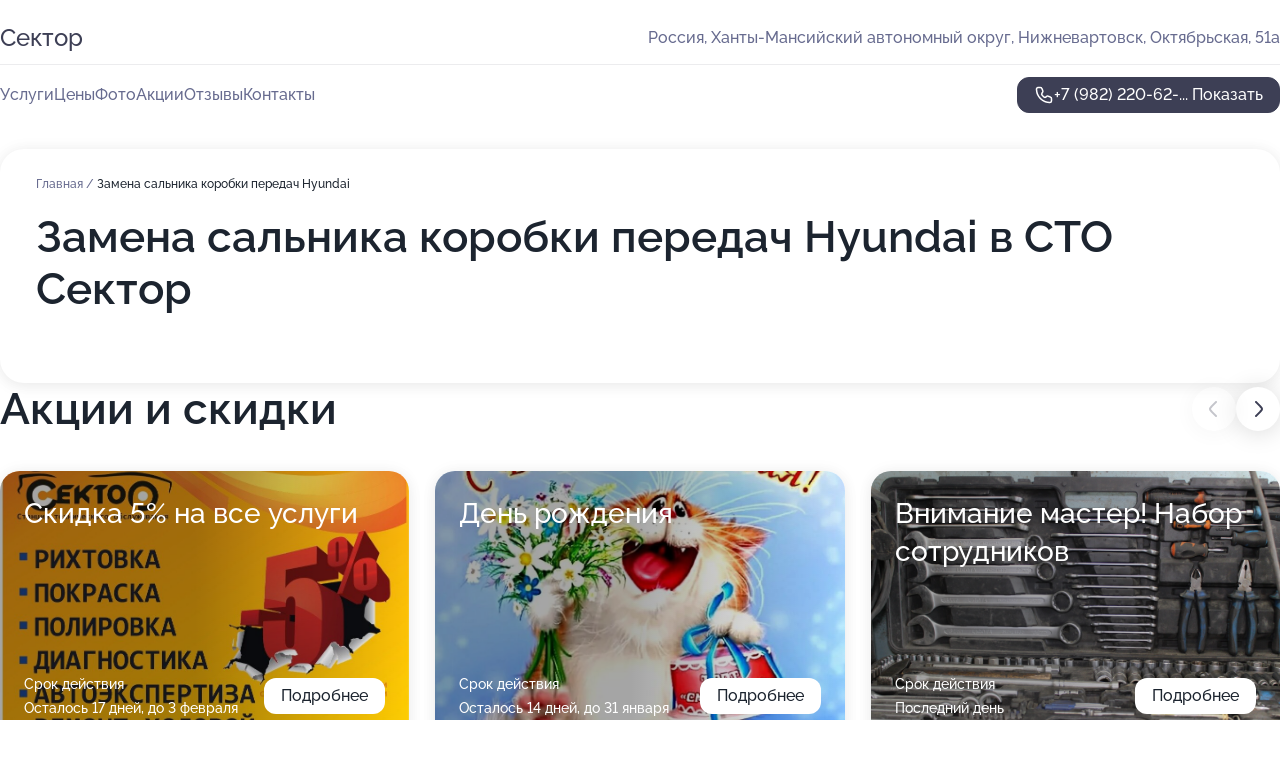

--- FILE ---
content_type: text/html; charset=utf-8
request_url: https://sektor-sto.ru/service/zamena_salnika_korobki_peredach-hyundai/
body_size: 16571
content:
<!DOCTYPE html>
<html lang="ru">
<head>
	<meta http-equiv="Content-Type" content="text/html; charset=utf-8">
	<meta name="viewport" content="width=device-width,maximum-scale=1,initial-scale=1,user-scalable=0">
	<meta name="format-detection" content="telephone=no">
	<meta name="theme-color" content="#3D3F55">
	<meta name="description" content="Информация о&#160;СТО Сектор на&#160;Октябрьской улице">
	<link rel="icon" type="image/png" href="/favicon.png">

	<title>СТО Сектор на&#160;Октябрьской улице</title>

	<link nonce="f1VEDabBFCdVy0ZWLREAZt7L" href="//sektor-sto.ru/build/lego2/lego2.css?v=Evk5cQF3AgE" rel="stylesheet" >

		<script type="application/ld+json">{"@context":"http:\/\/schema.org","@type":"AutomotiveBusiness","name":"\u0421\u0422\u041e \u0421\u0435\u043a\u0442\u043e\u0440","address":{"@type":"PostalAddress","streetAddress":"\u0425\u0430\u043d\u0442\u044b-\u041c\u0430\u043d\u0441\u0438\u0439\u0441\u043a\u0438\u0439 \u0430\u0432\u0442\u043e\u043d\u043e\u043c\u043d\u044b\u0439 \u043e\u043a\u0440\u0443\u0433, \u041e\u043a\u0442\u044f\u0431\u0440\u044c\u0441\u043a\u0430\u044f, 51\u0430","addressLocality":"\u041d\u0438\u0436\u043d\u0435\u0432\u0430\u0440\u0442\u043e\u0432\u0441\u043a"},"url":"https:\/\/sektor-sto.ru\/","contactPoint":{"@type":"ContactPoint","telephone":"+7\u00a0(982)\u00a0220-62-78","contactType":"customer service","areaServed":"RU","availableLanguage":"Russian"},"image":"https:\/\/p2.zoon.ru\/preview\/NEWI6ZznRCA09BFRMWNTEA\/2400x1500x85\/1\/1\/4\/original_5554a55140c08867448c19a0_61166a3630543.jpg","aggregateRating":{"@type":"AggregateRating","ratingValue":4.8,"worstRating":1,"bestRating":5,"reviewCount":32}}</script>
		<script nonce="f1VEDabBFCdVy0ZWLREAZt7L">
		window.js_base = '/js.php';
	</script>

	</head>
<body >
	 <header id="header" class="header" data-organization-id="5554a55140c08867448c199f">
	<div class="wrapper">
		<div class="header-container" data-uitest="lego-header-block">
			<div class="header-menu-activator" data-target="header-menu-activator">
				<span class="header-menu-activator__icon"></span>
			</div>

			<div class="header-title">
				<a href="/">					Сектор
				</a>			</div>
			<div class="header-address text-3 text-secondary">Россия, Ханты-Мансийский автономный округ, Нижневартовск, Октябрьская, 51а</div>

					</div>

		<nav class="nav" data-target="header-nav" data-uitest="lego-navigation-block">
			<ul>
									<li data-target="header-services">
						<svg class="svg-icons-services" ><use xlink:href="/build/lego2/icons.svg?v=7bY1C8d-qmo#services"></use></svg>
						<a data-target="header-nav-link" href="https://sektor-sto.ru/services/" data-za="{&quot;ev_label&quot;:&quot;all_service&quot;}">Услуги</a>
					</li>
									<li data-target="header-prices">
						<svg class="svg-icons-prices" ><use xlink:href="/build/lego2/icons.svg?v=7bY1C8d-qmo#prices"></use></svg>
						<a data-target="header-nav-link" href="https://sektor-sto.ru/price/" data-za="{&quot;ev_label&quot;:&quot;price&quot;}">Цены</a>
					</li>
									<li data-target="header-photo">
						<svg class="svg-icons-photo" ><use xlink:href="/build/lego2/icons.svg?v=7bY1C8d-qmo#photo"></use></svg>
						<a data-target="header-nav-link" href="https://sektor-sto.ru/#photos" data-za="{&quot;ev_label&quot;:&quot;photos&quot;}">Фото</a>
					</li>
									<li data-target="header-offers">
						<svg class="svg-icons-offers" ><use xlink:href="/build/lego2/icons.svg?v=7bY1C8d-qmo#offers"></use></svg>
						<a data-target="header-nav-link" href="https://sektor-sto.ru/#offers" data-za="{&quot;ev_label&quot;:&quot;offer&quot;}">Акции</a>
					</li>
									<li data-target="header-reviews">
						<svg class="svg-icons-reviews" ><use xlink:href="/build/lego2/icons.svg?v=7bY1C8d-qmo#reviews"></use></svg>
						<a data-target="header-nav-link" href="https://sektor-sto.ru/#reviews" data-za="{&quot;ev_label&quot;:&quot;reviews&quot;}">Отзывы</a>
					</li>
									<li data-target="header-contacts">
						<svg class="svg-icons-contacts" ><use xlink:href="/build/lego2/icons.svg?v=7bY1C8d-qmo#contacts"></use></svg>
						<a data-target="header-nav-link" href="https://sektor-sto.ru/#contacts" data-za="{&quot;ev_label&quot;:&quot;contacts&quot;}">Контакты</a>
					</li>
							</ul>

			<div class="header-controls">
				<div class="header-controls__wrapper">
					<a
	href="tel:+79822206278"
	class="phone-button button button--primary button--36 icon--20"
	data-phone="+7 (982) 220-62-78"
	data-za="{&quot;ev_sourceType&quot;:&quot;&quot;,&quot;ev_sourceId&quot;:&quot;5554a55140c08867448c199f.7c1c&quot;,&quot;object_type&quot;:&quot;organization&quot;,&quot;object_id&quot;:&quot;5554a55140c08867448c199f.7c1c&quot;,&quot;ev_label&quot;:&quot;premium&quot;,&quot;ev_category&quot;:&quot;phone_o_l&quot;}">
	<svg class="svg-icons-phone" ><use xlink:href="/build/lego2/icons.svg?v=7bY1C8d-qmo#phone"></use></svg>
			<div data-target="show-phone-number">
			+7 (982) 220-62-...
			<span data-target="phone-button-show">Показать</span>
		</div>
	</a>


									</div>

							</div>

			<div class="header-nav-address">
				
				<div class="header-block text-3 text-center text-secondary">Россия, Ханты-Мансийский автономный округ, Нижневартовск, Октябрьская, 51а</div>
			</div>
		</nav>
	</div>
</header>
<div class="header-placeholder"></div>

<div class="contacts-panel" id="contacts-panel">
	

	<div class="contacts-panel-wrapper">
								<a href="tel:+79822206278" class="contacts-panel-icon" data-phone="+7 (982) 220-62-78" data-za="{&quot;ev_sourceType&quot;:&quot;nav_panel&quot;,&quot;ev_sourceId&quot;:&quot;5554a55140c08867448c199f.7c1c&quot;,&quot;object_type&quot;:&quot;organization&quot;,&quot;object_id&quot;:&quot;5554a55140c08867448c199f.7c1c&quot;,&quot;ev_label&quot;:&quot;premium&quot;,&quot;ev_category&quot;:&quot;phone_o_l&quot;}">
				<svg class="svg-icons-phone_filled" ><use xlink:href="/build/lego2/icons.svg?v=7bY1C8d-qmo#phone_filled"></use></svg>
			</a>
						</div>
</div>

<script nonce="f1VEDabBFCdVy0ZWLREAZt7L" type="module">
	import { initContactsPanel } from '//sektor-sto.ru/build/lego2/lego2.js?v=aBQmwV5uQB0';

	initContactsPanel(document.getElementById('contacts-panel'));
</script>


<script nonce="f1VEDabBFCdVy0ZWLREAZt7L" type="module">
	import { initHeader } from '//sektor-sto.ru/build/lego2/lego2.js?v=aBQmwV5uQB0';

	initHeader(document.getElementById('header'));
</script>
 	<main class="main-container">
		<div class="wrapper section-wrapper">
			<div class="service-description__wrapper">
	<section class="service-description section-block">
		<div class="page-breadcrumbs">
			<div class="breadcrumbs">
			<span>
							<a href="https://sektor-sto.ru/">
					Главная
				</a>
						/		</span>
			<span class="active">
							Замена сальника коробки передач Hyundai
								</span>
	</div>

		</div>
					<script nonce="f1VEDabBFCdVy0ZWLREAZt7L" type="application/ld+json">{"@context":"http:\/\/schema.org","@type":"BreadcrumbList","itemListElement":[{"@type":"ListItem","position":1,"item":{"name":"\u0413\u043b\u0430\u0432\u043d\u0430\u044f","@id":"https:\/\/sektor-sto.ru\/"}}]}</script>
		
		<div class="service-description-title">
			<h1 class="page-title">Замена сальника коробки передач Hyundai в СТО Сектор</h1>
			<div class="service-description-title__price">
							</div>
		</div>

		<div class="service-description__text collapse collapse--text-3">
			<div class="collapse__overflow">
				<div class="collapse__text"><p> </p></div>
			</div>
		</div>
	</section>

	</div>
<section class="offers" id="offers" data-uitest="lego-offers-block">
	<div class="section-block__title flex flex--sb">
		<h2 class="text-h2">
			Акции и скидки
		</h2>

		<div class="slider__navigation" data-target="slider-navigation">
			<button class="slider__control prev" data-target="slider-prev">
				<svg class="svg-icons-arrow" ><use xlink:href="/build/lego2/icons.svg?v=7bY1C8d-qmo#arrow"></use></svg>
			</button>
			<button class="slider__control next" data-target="slider-next">
				<svg class="svg-icons-arrow" ><use xlink:href="/build/lego2/icons.svg?v=7bY1C8d-qmo#arrow"></use></svg>
			</button>
		</div>
	</div>

	<div class="offers__list" data-target="slider-container">
		<div class="offers__slider swiper-wrapper">
							<div data-offer-id="610d051ef8eb35638e183e6d" data-sid="610d051ef8eb35638e183e6d.f3ce" class="offers-item swiper-slide text-white">
					<img
						class="offers-item__image"
						src="https://p0.zoon.ru/4/7/610d051ef8eb35638e183e6d_610d052ef3b0a.jpg"
						loading="lazy"
						alt="">
					<div class="offers-item__container">
						<div class="text-5">Скидка 5% на все услуги</div>
						<div class="offers-item__bottom">
							<div>
								<div>
									Срок действия
								</div>
								<div>Осталось 17 дней, до 3 февраля</div>
							</div>
							<button class="button offers-item__button button--36">Подробнее</button>
						</div>
					</div>
				</div>
							<div data-offer-id="616667c825bc5b52b04a0c85" data-sid="616667c825bc5b52b04a0c85.1a4a" class="offers-item swiper-slide text-white">
					<img
						class="offers-item__image"
						src="https://p2.zoon.ru/1/d/616667c825bc5b52b04a0c85_61666da147509.jpg"
						loading="lazy"
						alt="">
					<div class="offers-item__container">
						<div class="text-5">День рождения</div>
						<div class="offers-item__bottom">
							<div>
								<div>
									Срок действия
								</div>
								<div>Осталось 14 дней, до 31 января</div>
							</div>
							<button class="button offers-item__button button--36">Подробнее</button>
						</div>
					</div>
				</div>
							<div data-offer-id="669790fc2237a9ed7e04392e" data-sid="669790fc2237a9ed7e04392e.c4bf" class="offers-item swiper-slide text-white">
					<img
						class="offers-item__image"
						src="https://p0.zoon.ru/4/a/5554a55140c08867448c19a0_6115eb534241f.jpg"
						loading="lazy"
						alt="">
					<div class="offers-item__container">
						<div class="text-5">Внимание мастер! Набор сотрудников</div>
						<div class="offers-item__bottom">
							<div>
								<div>
									Срок действия
								</div>
								<div>Последний день</div>
							</div>
							<button class="button offers-item__button button--36">Подробнее</button>
						</div>
					</div>
				</div>
							<div data-offer-id="6944e40d9aa89b20d60be2c7" data-sid="6944e40d9aa89b20d60be2c7.7866" class="offers-item swiper-slide text-white">
					<img
						class="offers-item__image"
						src="https://pr6.zoon.ru/fwVsZJolpGonO4KvBbW83w/1000x750%2Cq90/v2MBA27GxYc5ObCXAwuayLGO5mHg1niqj0jgpPUbRjHjqe4AAX9gw1fpv8omzjcAYV-FpZ_bdEewxphsks9GUA"
						loading="lazy"
						alt="">
					<div class="offers-item__container">
						<div class="text-5">Компьютерная диагностика</div>
						<div class="offers-item__bottom">
							<div>
								<div>
									Срок действия
								</div>
								<div>Осталось 14 дней, до 31 января</div>
							</div>
							<button class="button offers-item__button button--36">Подробнее</button>
						</div>
					</div>
				</div>
											</div>

		<div class="slider__pagination" data-target="slider-pagination"></div>
	</div>
</section>
<script nonce="f1VEDabBFCdVy0ZWLREAZt7L" type="module">
	import { initOffers } from '//sektor-sto.ru/build/lego2/lego2.js?v=aBQmwV5uQB0';

	const node = document.getElementById('offers');

	initOffers(node, { organizationId: '5554a55140c08867448c199f' });
</script>
<section class="photo-section" id="photos" data-uitest="lego-gallery-block">
	<div class="section-block__title flex flex--sb">
		<h2 class="text-h2">Фотогалерея</h2>

					<div class="slider__navigation" data-target="slider-navigation">
				<button class="slider__control prev" data-target="slider-prev">
					<svg class="svg-icons-arrow" ><use xlink:href="/build/lego2/icons.svg?v=7bY1C8d-qmo#arrow"></use></svg>
				</button>
				<button class="slider__control next" data-target="slider-next">
					<svg class="svg-icons-arrow" ><use xlink:href="/build/lego2/icons.svg?v=7bY1C8d-qmo#arrow"></use></svg>
				</button>
			</div>
			</div>

	<div class="section-block__slider" data-target="slider-container" data-total="51" data-owner-type="organization" data-owner-id="5554a55140c08867448c199f">
		<div class="photo-section__slider swiper-wrapper">
						<div class="photo-section__slide swiper-slide" data-id="61166a36f91da22f4f54c25c" data-target="photo-slide-item" data-index="0">
				<img src="https://p2.zoon.ru/preview/lDXtKzXIvcoCZLNknTCKHw/1067x800x85/1/1/4/original_5554a55140c08867448c19a0_61166a3630543.jpg" loading="lazy" alt="">
			</div>
						<div class="photo-section__slide swiper-slide" data-id="6115eb43ea5bb3028270da83" data-target="photo-slide-item" data-index="1">
				<img src="https://p0.zoon.ru/preview/vmQsEpP07bIiOSecQna7LQ/1280x749x85/1/e/5/original_5554a55140c08867448c19a0_6115eb42ed51d.jpg" loading="lazy" alt="">
			</div>
						<div class="photo-section__slide swiper-slide" data-id="6115eb4455093401bb66ca16" data-target="photo-slide-item" data-index="2">
				<img src="https://p1.zoon.ru/preview/3AWm-YiPR8FwxuSuYFMfNA/1200x800x85/1/0/0/original_5554a55140c08867448c19a0_6115eb43f26c5.jpg" loading="lazy" alt="">
			</div>
						<div class="photo-section__slide swiper-slide" data-id="6115eb557d44c61d0f66489a" data-target="photo-slide-item" data-index="3">
				<img src="https://p2.zoon.ru/preview/gOi7z4OqaKjB5LAWeNqb8A/1280x752x85/1/d/9/original_5554a55140c08867448c19a0_6115eb558a424.jpg" loading="lazy" alt="">
			</div>
						<div class="photo-section__slide swiper-slide" data-id="60af5820f9c38603fe699fa5" data-target="photo-slide-item" data-index="4">
				<img src="https://pr6.zoon.ru/lTNi0g5PgTN2YhKC_nRvEw/1067x800%2Cq85/v2MBA27GxYc5ObCXAwuayLGO5mHg1niqj0jgpPUbRjHjqe4AAX9gw1fpv8omzjcAYV-FpZ_bdEewxphsks9GUA" loading="lazy" alt="">
			</div>
						<div class="photo-section__slide swiper-slide" data-id="6115eb53ac036604b8503f0a" data-target="photo-slide-item" data-index="5">
				<img src="https://p0.zoon.ru/preview/n-5FGrZ45wAezD5L15BCBA/1200x800x85/1/4/a/original_5554a55140c08867448c19a0_6115eb534241f.jpg" loading="lazy" alt="">
			</div>
						<div class="photo-section__slide swiper-slide" data-id="6115eb4e1e8591094114a3e6" data-target="photo-slide-item" data-index="6">
				<img src="https://p2.zoon.ru/preview/rQcpX8JO38SF9MIysCigsA/1200x800x85/1/6/6/original_5554a55140c08867448c19a0_6115eb4de1353.jpg" loading="lazy" alt="">
			</div>
						<div class="photo-section__slide swiper-slide" data-id="6115eb4c4f953804ad1897e8" data-target="photo-slide-item" data-index="7">
				<img src="https://p1.zoon.ru/preview/jXIDIIfSDMgB21dZueiOgQ/1280x732x85/1/a/7/original_5554a55140c08867448c19a0_6115eb4c6787d.jpg" loading="lazy" alt="">
			</div>
						<div class="photo-section__slide swiper-slide" data-id="6115eb4cb2aea773486d4ffc" data-target="photo-slide-item" data-index="8">
				<img src="https://p1.zoon.ru/preview/Is-3dPqyCXO8TgmrzYzK9A/1200x800x85/1/0/5/original_5554a55140c08867448c19a0_6115eb4befb25.jpg" loading="lazy" alt="">
			</div>
						<div class="photo-section__slide swiper-slide" data-id="6115eb4838d4f979c840dcad" data-target="photo-slide-item" data-index="9">
				<img src="https://p2.zoon.ru/preview/Zul8xrpJArNiAEqfIKCQpQ/1200x800x85/1/f/5/original_5554a55140c08867448c19a0_6115eb4880e25.jpg" loading="lazy" alt="">
			</div>
						<div class="photo-section__slide swiper-slide" data-id="6115eb48f3606a34b5264aa9" data-target="photo-slide-item" data-index="10">
				<img src="https://p2.zoon.ru/preview/j3evCd60e2W_CT5dgd_W5g/1269x800x85/1/0/d/original_5554a55140c08867448c19a0_6115eb486bd8b.jpg" loading="lazy" alt="">
			</div>
						<div class="photo-section__slide swiper-slide" data-id="6115eb44874acc1e48270e01" data-target="photo-slide-item" data-index="11">
				<img src="https://p0.zoon.ru/preview/t2LKFEUBGZw053_kL6b7_Q/1200x800x85/1/3/7/original_5554a55140c08867448c19a0_6115eb4412a0d.jpg" loading="lazy" alt="">
			</div>
						<div class="photo-section__slide swiper-slide" data-id="611235ec6de075723f4131ac" data-target="photo-slide-item" data-index="12">
				<img src="https://p0.zoon.ru/preview/_X_JH2HJkVaJjk34KC4VcA/1067x800x85/1/1/7/original_5554a55140c08867448c19a0_611235ecaabe1.jpg" loading="lazy" alt="">
			</div>
						<div class="photo-section__slide swiper-slide" data-id="60af5820f9c38603fe699fa7" data-target="photo-slide-item" data-index="13">
				<img src="https://pr6.zoon.ru/AN-3wB2B8dU7QMfw-a0UCQ/1067x800%2Cq85/v2MBA27GxYc5ObCXAwuayLGO5mHg1niqj0jgpPUbRjHjqe4AAX9gw1fpv8omzjcANlG1wfs_dt89y0IAbHG48g" loading="lazy" alt="">
			</div>
						<div class="photo-section__slide swiper-slide" data-id="60af5821f9c38603fe699faa" data-target="photo-slide-item" data-index="14">
				<img src="https://pr6.zoon.ru/CRMf6l1OEMKFnlYzbDjfxw/1067x800%2Cq85/v2MBA27GxYc5ObCXAwuayLGO5mHg1niqj0jgpPUbRjFAmn82FIBaca-yu-HzAMXCk_axBMRmKTcL5kTLr04zWg" loading="lazy" alt="">
			</div>
						<div class="photo-section__slide swiper-slide" data-id="60af5821f9c38603fe699fab" data-target="photo-slide-item" data-index="15">
				<img src="https://pr6.zoon.ru/5Rula41yX1ad1docxP3fQQ/600x800%2Cq85/v2MBA27GxYc5ObCXAwuayLGO5mHg1niqj0jgpPUbRjHjqe4AAX9gw1fpv8omzjcAZvcE2qpiDghcYK4FpwrE4g" loading="lazy" alt="">
			</div>
						<div class="photo-section__slide swiper-slide" data-id="60af5822f9c38603fe699fac" data-target="photo-slide-item" data-index="16">
				<img src="https://pr6.zoon.ru/C7z5cgikSNHfBNxogUEKsQ/1067x800%2Cq85/v2MBA27GxYc5ObCXAwuayLGO5mHg1niqj0jgpPUbRjEnKAnC4wWJrRa9Fkr2BkAooevY9CbIRf2oJQeSi3R0dg" loading="lazy" alt="">
			</div>
						<div class="photo-section__slide swiper-slide" data-id="61166a0bdb9bcb7a481e25a7" data-target="photo-slide-item" data-index="17">
				<img src="https://p1.zoon.ru/preview/V_XkLIKBdu8_7R1ynZEKPw/1067x800x85/1/a/0/original_5554a55140c08867448c19a0_61166a0b63f52.jpg" loading="lazy" alt="">
			</div>
						<div class="photo-section__slide swiper-slide" data-id="61166a15259ac362d44dcae9" data-target="photo-slide-item" data-index="18">
				<img src="https://p0.zoon.ru/preview/qyl2Wr0fmmBtAtvsbql9tA/1067x800x85/1/0/d/original_5554a55140c08867448c19a0_61166a14e3f24.jpg" loading="lazy" alt="">
			</div>
						<div class="photo-section__slide swiper-slide" data-id="60af5820f9c38603fe699fa6" data-target="photo-slide-item" data-index="19">
				<img src="https://pr6.zoon.ru/R2Fni2M2tS4M_FLJRNOjcQ/1067x800%2Cq85/v2MBA27GxYc5ObCXAwuayLGO5mHg1niqj0jgpPUbRjEmqozxOe4Ld85-8kv6kP4_c4EeUE1ZseTkj4rM6j_VmQ" loading="lazy" alt="">
			</div>
						<div class="photo-section__slide swiper-slide" data-id="61166a343faf242c3a0b8711" data-target="photo-slide-item" data-index="20">
				<img src="https://p0.zoon.ru/preview/jCoUgzbJBWh_owAKX8LYzw/1067x800x85/1/4/c/original_5554a55140c08867448c19a0_61166a340d441.jpg" loading="lazy" alt="">
			</div>
						<div class="photo-section__slide swiper-slide" data-id="61166a34c023be371b150784" data-target="photo-slide-item" data-index="21">
				<img src="https://p0.zoon.ru/preview/yTbllSF15qvl7oyNLcXMUA/1067x800x85/1/4/c/original_5554a55140c08867448c19a0_61166a340846e.jpg" loading="lazy" alt="">
			</div>
						<div class="photo-section__slide swiper-slide" data-id="61166a35850f57600f050c5e" data-target="photo-slide-item" data-index="22">
				<img src="https://p0.zoon.ru/preview/UBijwQaqUJCoyzrBV1jj-w/1067x800x85/1/0/b/original_5554a55140c08867448c19a0_61166a357f7be.jpg" loading="lazy" alt="">
			</div>
						<div class="photo-section__slide swiper-slide" data-id="61166a35c859f10f0238d40c" data-target="photo-slide-item" data-index="23">
				<img src="https://p0.zoon.ru/preview/Tav6Z16lqft0P6ceTRMjLQ/1067x800x85/1/e/b/original_5554a55140c08867448c19a0_61166a35849d6.jpg" loading="lazy" alt="">
			</div>
						<div class="photo-section__slide swiper-slide" data-id="61166a3642d43f43bf63f54c" data-target="photo-slide-item" data-index="24">
				<img src="https://p0.zoon.ru/preview/1VPD0QcU5DhgIG2rngULeA/1067x800x85/1/6/9/original_5554a55140c08867448c19a0_61166a3673c19.jpg" loading="lazy" alt="">
			</div>
						<div class="photo-section__slide swiper-slide" data-id="61166a37cf66f8324167c1f4" data-target="photo-slide-item" data-index="25">
				<img src="https://p0.zoon.ru/preview/reS1XmJFQIl_bjo9biO_Jw/1067x800x85/1/9/8/original_5554a55140c08867448c19a0_61166a3731589.jpg" loading="lazy" alt="">
			</div>
						<div class="photo-section__slide swiper-slide" data-id="61166a46c28fe507003f65d5" data-target="photo-slide-item" data-index="26">
				<img src="https://p2.zoon.ru/preview/GTxXrv_3tMSMFPTf3-4NEQ/1067x800x85/1/9/6/original_5554a55140c08867448c19a0_61166a45d4e06.jpg" loading="lazy" alt="">
			</div>
						<div class="photo-section__slide swiper-slide" data-id="61166b3f00b6dd614f34e257" data-target="photo-slide-item" data-index="27">
				<img src="https://p1.zoon.ru/preview/ncOwSSGbJCVuoHgmmydz5Q/1067x800x85/1/e/4/original_5554a55140c08867448c19a0_61166b3f13d5e.jpg" loading="lazy" alt="">
			</div>
						<div class="photo-section__slide swiper-slide" data-id="61166cea15efb74b697db81e" data-target="photo-slide-item" data-index="28">
				<img src="https://p1.zoon.ru/preview/c5FBqWc9ogiV4EnLJK2KMw/1067x800x85/1/7/d/original_5554a55140c08867448c19a0_61166cea70b3f.jpg" loading="lazy" alt="">
			</div>
						<div class="photo-section__slide swiper-slide" data-id="61166afe586aa26b914e017b" data-target="photo-slide-item" data-index="29">
				<img src="https://p0.zoon.ru/preview/xxuxdZnEalc4hOG8SOj_Hw/1067x800x85/1/9/a/original_5554a55140c08867448c19a0_61166afe6c18f.jpg" loading="lazy" alt="">
			</div>
						<div class="photo-section__slide swiper-slide" data-id="61166afeaf6fb50d0566b53d" data-target="photo-slide-item" data-index="30">
				<img src="https://p0.zoon.ru/preview/zI4elJ_XBU6aUrI0i-6QLg/1067x800x85/1/e/c/original_5554a55140c08867448c19a0_61166afe66aed.jpg" loading="lazy" alt="">
			</div>
						<div class="photo-section__slide swiper-slide" data-id="61177657843e402c91552d20" data-target="photo-slide-item" data-index="31">
				<img src="https://p1.zoon.ru/preview/WvfT3q7XEWFnAt2dh6wZRQ/600x800x85/1/3/c/original_5554a55140c08867448c19a0_6117765792926.jpg" loading="lazy" alt="">
			</div>
						<div class="photo-section__slide swiper-slide" data-id="61177657a2638b0dc96f6d5b" data-target="photo-slide-item" data-index="32">
				<img src="https://p1.zoon.ru/preview/VZEv_HYD13ofjODH2Am6hw/600x800x85/1/6/b/original_5554a55140c08867448c19a0_61177657a812b.jpg" loading="lazy" alt="">
			</div>
						<div class="photo-section__slide swiper-slide" data-id="61177657c0eea6788b3dc221" data-target="photo-slide-item" data-index="33">
				<img src="https://p2.zoon.ru/preview/fujo56zq_DGv6jtTdjdhLQ/600x800x85/1/c/d/original_5554a55140c08867448c19a0_61177657cc2c6.jpg" loading="lazy" alt="">
			</div>
						<div class="photo-section__slide swiper-slide" data-id="61177658c7eb5f650f3a675d" data-target="photo-slide-item" data-index="34">
				<img src="https://p1.zoon.ru/preview/5MsEa95Dw8KFzOXaaWGrdg/600x800x85/1/a/5/original_5554a55140c08867448c19a0_611776589cea7.jpg" loading="lazy" alt="">
			</div>
						<div class="photo-section__slide swiper-slide" data-id="611776586466a1474177b8ec" data-target="photo-slide-item" data-index="35">
				<img src="https://p0.zoon.ru/preview/_qHDVdvbwMBr-mXMI9K-tw/600x800x85/1/c/b/original_5554a55140c08867448c19a0_61177658a8df2.jpg" loading="lazy" alt="">
			</div>
						<div class="photo-section__slide swiper-slide" data-id="61177659e79fa029707e7adf" data-target="photo-slide-item" data-index="36">
				<img src="https://p2.zoon.ru/preview/cIDhjFdvAKwoibNfEpgORg/600x800x85/1/3/3/original_5554a55140c08867448c19a0_61177659b2d52.jpg" loading="lazy" alt="">
			</div>
						<div class="photo-section__slide swiper-slide" data-id="6117771340b3306eaf187126" data-target="photo-slide-item" data-index="37">
				<img src="https://p1.zoon.ru/preview/RURI0OTerm76gcErXHfa5A/1067x800x85/1/4/7/original_5554a55140c08867448c19a0_611777133872b.jpg" loading="lazy" alt="">
			</div>
						<div class="photo-section__slide swiper-slide" data-id="6117771335f773679b4eff96" data-target="photo-slide-item" data-index="38">
				<img src="https://p2.zoon.ru/preview/CJQxgfPvDiu3yzBDBcMMjQ/1067x800x85/1/9/2/original_5554a55140c08867448c19a0_61177713475b1.jpg" loading="lazy" alt="">
			</div>
						<div class="photo-section__slide swiper-slide" data-id="6117771468fb8a3857746ffd" data-target="photo-slide-item" data-index="39">
				<img src="https://p2.zoon.ru/preview/v6PqsERxUEBVYfR6l1u7GQ/1067x800x85/1/e/a/original_5554a55140c08867448c19a0_611777147bb21.jpg" loading="lazy" alt="">
			</div>
						<div class="photo-section__slide swiper-slide" data-id="61177715f08ea1561c4dc07e" data-target="photo-slide-item" data-index="40">
				<img src="https://p0.zoon.ru/preview/tXwDtLM1LwwWssRVYMq4HQ/1067x800x85/1/a/c/original_5554a55140c08867448c19a0_61177715c9745.jpg" loading="lazy" alt="">
			</div>
						<div class="photo-section__slide swiper-slide" data-id="61177716ce6ee509e21cbeaf" data-target="photo-slide-item" data-index="41">
				<img src="https://p1.zoon.ru/preview/e9cn00Zx0wQEFg7IQvgFjw/1067x800x85/1/5/2/original_5554a55140c08867448c19a0_61177715e3786.jpg" loading="lazy" alt="">
			</div>
						<div class="photo-section__slide swiper-slide" data-id="61177718e4a893579516d8f3" data-target="photo-slide-item" data-index="42">
				<img src="https://p1.zoon.ru/preview/c2zNIwC5vXpwKdXCsSOOxg/1067x800x85/1/0/5/original_5554a55140c08867448c19a0_61177717f12cd.jpg" loading="lazy" alt="">
			</div>
						<div class="photo-section__slide swiper-slide" data-id="61177718d4867f6e15478d42" data-target="photo-slide-item" data-index="43">
				<img src="https://p1.zoon.ru/preview/3N1T8Vfx0l-VljlGD7RBtw/1067x800x85/1/d/e/original_5554a55140c08867448c19a0_6117771876806.jpg" loading="lazy" alt="">
			</div>
						<div class="photo-section__slide swiper-slide" data-id="611777198830527520446527" data-target="photo-slide-item" data-index="44">
				<img src="https://p0.zoon.ru/preview/1W-5KLY_xq4quexjomZ4ZQ/1067x800x85/1/1/4/original_5554a55140c08867448c19a0_61177718ebb0d.jpg" loading="lazy" alt="">
			</div>
						<div class="photo-section__slide swiper-slide" data-id="6117771a81f422689c5e512c" data-target="photo-slide-item" data-index="45">
				<img src="https://p1.zoon.ru/preview/KCTt_1_lQTEDaFo-mr2ITA/1067x800x85/1/e/0/original_5554a55140c08867448c19a0_6117771a1291f.jpg" loading="lazy" alt="">
			</div>
						<div class="photo-section__slide swiper-slide" data-id="6117771b7b69cd4c7a691769" data-target="photo-slide-item" data-index="46">
				<img src="https://p0.zoon.ru/preview/jLpHysuF7EajdtoXqPkDOQ/1067x800x85/1/4/b/original_5554a55140c08867448c19a0_6117771b51c00.jpg" loading="lazy" alt="">
			</div>
						<div class="photo-section__slide swiper-slide" data-id="6117772a843e402c91552d2b" data-target="photo-slide-item" data-index="47">
				<img src="https://p2.zoon.ru/preview/WTgMdCFifWZgrWWne9naYw/1067x800x85/1/c/5/original_5554a55140c08867448c19a0_6117772a83a19.jpg" loading="lazy" alt="">
			</div>
						<div class="photo-section__slide swiper-slide" data-id="61603b2ec9d89d70ab497802" data-target="photo-slide-item" data-index="48">
				<img src="https://p1.zoon.ru/preview/hsVEVPwtsw8l134tEbVEEQ/600x800x85/1/a/6/original_5554a55140c08867448c19a0_61603b2dcf855.jpg" loading="lazy" alt="">
			</div>
						<div class="photo-section__slide swiper-slide" data-id="61603b2f64b923346d080a24" data-target="photo-slide-item" data-index="49">
				<img src="https://p1.zoon.ru/preview/_OuLYNAjavfJmGYSLYOHtQ/600x800x85/1/1/9/original_5554a55140c08867448c19a0_61603b2ec3eb1.jpg" loading="lazy" alt="">
			</div>
						<div class="photo-section__slide swiper-slide" data-id="61603b30d53a846cc13d3a54" data-target="photo-slide-item" data-index="50">
				<img src="https://p1.zoon.ru/preview/IozmC85ieXFiQ7FRXU-lDg/600x800x85/1/8/e/original_5554a55140c08867448c19a0_61603b3028105.jpg" loading="lazy" alt="">
			</div>
					</div>
	</div>

	<div class="slider__pagination" data-target="slider-pagination"></div>
</section>

<script nonce="f1VEDabBFCdVy0ZWLREAZt7L" type="module">
	import { initPhotos } from '//sektor-sto.ru/build/lego2/lego2.js?v=aBQmwV5uQB0';

	const node = document.getElementById('photos');
	initPhotos(node);
</script>
<section class="reviews-section section-block" id="reviews" data-uitest="lego-reviews-block">
	<div class="section-block__title flex flex--sb">
		<h2 class="text-h2">
			Отзывы
		</h2>

				<div class="slider__navigation" data-target="slider-navigation">
			<button class="slider__control prev" data-target="slider-prev">
				<svg class="svg-icons-arrow" ><use xlink:href="/build/lego2/icons.svg?v=7bY1C8d-qmo#arrow"></use></svg>
			</button>
			<button class="slider__control next" data-target="slider-next">
				<svg class="svg-icons-arrow" ><use xlink:href="/build/lego2/icons.svg?v=7bY1C8d-qmo#arrow"></use></svg>
			</button>
		</div>
			</div>

	<div class="reviews-section__list" data-target="slider-container">
		<div class="reviews-section__slider swiper-wrapper" data-target="review-section-slides">
							<div
	class="reviews-section-item swiper-slide "
	data-id="67121a4b411c99c5170413d9"
	data-owner-id="5554a55140c08867448c199f"
	data-target="review">
	<div  class="flex flex--center-y gap-12">
		<div class="reviews-section-item__avatar">
										<svg class="svg-icons-user" ><use xlink:href="/build/lego2/icons.svg?v=7bY1C8d-qmo#user"></use></svg>
					</div>
		<div class="reviews-section-item__head">
			<div class="reviews-section-item__head-top flex flex--center-y gap-16">
				<div class="flex flex--center-y gap-8">
										<div class="stars stars--16" style="--rating: 5">
						<div class="stars__rating">
							<div class="stars stars--filled"></div>
						</div>
					</div>
					<div class="reviews-section-item__mark text-3">
						5,0
					</div>
				</div>
											</div>

			<div class="reviews-section-item__name text-3 fade">
				Айнур
			</div>
		</div>
	</div>
					<div class="reviews-section-item__descr collapse collapse--text-2 mt-8">
			<div class="collapse__overflow">
				<div class="collapse__text">
					Все хорошо! Я доволен отзывчивым отношением сотрудника, который мне помог, провел диагностику. Он также решил проблемы, объяснил, какие последствия могли бы быть, если бы я не обратился. Еще специалист порекомендовал обращать внимание на какие-то нюансы и чаще проверять мою машину марки Шкода Октавия.
				</div>
			</div>
		</div>
			<div class="reviews-section-item__date text-2 text-secondary mt-8">
		18 октября 2024 Отзыв взят с сайта Zoon.ru
	</div>
</div>

							<div
	class="reviews-section-item swiper-slide "
	data-id="670819ba80f15f541a00edbc"
	data-owner-id="5554a55140c08867448c199f"
	data-target="review">
	<div  class="flex flex--center-y gap-12">
		<div class="reviews-section-item__avatar">
										<svg class="svg-icons-user" ><use xlink:href="/build/lego2/icons.svg?v=7bY1C8d-qmo#user"></use></svg>
					</div>
		<div class="reviews-section-item__head">
			<div class="reviews-section-item__head-top flex flex--center-y gap-16">
				<div class="flex flex--center-y gap-8">
										<div class="stars stars--16" style="--rating: 5">
						<div class="stars__rating">
							<div class="stars stars--filled"></div>
						</div>
					</div>
					<div class="reviews-section-item__mark text-3">
						5,0
					</div>
				</div>
											</div>

			<div class="reviews-section-item__name text-3 fade">
				Галина
			</div>
		</div>
	</div>
					<div class="reviews-section-item__descr collapse collapse--text-2 mt-8">
			<div class="collapse__overflow">
				<div class="collapse__text">
					Сотрудники молодцы! Мы покупали автомобиль, приехали, предварительно его загнали, а мастера полностью его просмотрели, подготовили необходимые документы на машину. Специалист все показал, рассказал, ответил на вопросы по авто. Думаю, что он разбирается в своем вопросе.
				</div>
			</div>
		</div>
			<div class="reviews-section-item__date text-2 text-secondary mt-8">
		10 октября 2024 Отзыв взят с сайта Zoon.ru
	</div>
</div>

							<div
	class="reviews-section-item swiper-slide "
	data-id="67055f4b1507d45f6300be02"
	data-owner-id="5554a55140c08867448c199f"
	data-target="review">
	<div  class="flex flex--center-y gap-12">
		<div class="reviews-section-item__avatar">
										<svg class="svg-icons-user" ><use xlink:href="/build/lego2/icons.svg?v=7bY1C8d-qmo#user"></use></svg>
					</div>
		<div class="reviews-section-item__head">
			<div class="reviews-section-item__head-top flex flex--center-y gap-16">
				<div class="flex flex--center-y gap-8">
										<div class="stars stars--16" style="--rating: 5">
						<div class="stars__rating">
							<div class="stars stars--filled"></div>
						</div>
					</div>
					<div class="reviews-section-item__mark text-3">
						5,0
					</div>
				</div>
											</div>

			<div class="reviews-section-item__name text-3 fade">
				Юрий
			</div>
		</div>
	</div>
					<div class="reviews-section-item__descr collapse collapse--text-2 mt-8">
			<div class="collapse__overflow">
				<div class="collapse__text">
					Я с большим удовольствием пообщался с механиками, которые занимаются ремонтом автомобилей. Мы обсудили все вопросы, и я получил исчерпывающую информацию. Теперь осталось только привезти машину.
				</div>
			</div>
		</div>
			<div class="reviews-section-item__date text-2 text-secondary mt-8">
		8 октября 2024 Отзыв взят с сайта Zoon.ru
	</div>
</div>

							<div
	class="reviews-section-item swiper-slide "
	data-id="66febf9f8b2e226a8e06f18c"
	data-owner-id="5554a55140c08867448c199f"
	data-target="review">
	<div  class="flex flex--center-y gap-12">
		<div class="reviews-section-item__avatar">
										<svg class="svg-icons-user" ><use xlink:href="/build/lego2/icons.svg?v=7bY1C8d-qmo#user"></use></svg>
					</div>
		<div class="reviews-section-item__head">
			<div class="reviews-section-item__head-top flex flex--center-y gap-16">
				<div class="flex flex--center-y gap-8">
										<div class="stars stars--16" style="--rating: 5">
						<div class="stars__rating">
							<div class="stars stars--filled"></div>
						</div>
					</div>
					<div class="reviews-section-item__mark text-3">
						5,0
					</div>
				</div>
											</div>

			<div class="reviews-section-item__name text-3 fade">
				Алексей
			</div>
		</div>
	</div>
					<div class="reviews-section-item__descr collapse collapse--text-2 mt-8">
			<div class="collapse__overflow">
				<div class="collapse__text">
					Очень хорошее СТО, я только в нем обслуживаюсь, нравится обслуживание, цена, качественно делают свою работу, специалисты есть те, которых нет в других СТО. В моем автомобиле делали проводку, которую другие не могли сделать, стартеры меняли, ходовую делали. Посетил СТО раз 20.
				</div>
			</div>
		</div>
			<div class="reviews-section-item__date text-2 text-secondary mt-8">
		3 октября 2024 Отзыв взят с сайта Zoon.ru
	</div>
</div>

							<div
	class="reviews-section-item swiper-slide "
	data-id="66f507aee4abc20fc50dcdfc"
	data-owner-id="5554a55140c08867448c199f"
	data-target="review">
	<div  class="flex flex--center-y gap-12">
		<div class="reviews-section-item__avatar">
										<svg class="svg-icons-user" ><use xlink:href="/build/lego2/icons.svg?v=7bY1C8d-qmo#user"></use></svg>
					</div>
		<div class="reviews-section-item__head">
			<div class="reviews-section-item__head-top flex flex--center-y gap-16">
				<div class="flex flex--center-y gap-8">
										<div class="stars stars--16" style="--rating: 5">
						<div class="stars__rating">
							<div class="stars stars--filled"></div>
						</div>
					</div>
					<div class="reviews-section-item__mark text-3">
						5,0
					</div>
				</div>
											</div>

			<div class="reviews-section-item__name text-3 fade">
				Владимир
			</div>
		</div>
	</div>
					<div class="reviews-section-item__descr collapse collapse--text-2 mt-8">
			<div class="collapse__overflow">
				<div class="collapse__text">
					В СТО мне понравилось качество работы, меня все устроило. Кузовной ремонт в автомобиле Hyundai Elantra выполнили за неделю. Мастер рассказал о проделанных работах, показал, пояснил.
				</div>
			</div>
		</div>
			<div class="reviews-section-item__date text-2 text-secondary mt-8">
		26 сентября 2024 Отзыв взят с сайта Zoon.ru
	</div>
</div>

							<div
	class="reviews-section-item swiper-slide "
	data-id="66eb56e03502a21f280bdf59"
	data-owner-id="5554a55140c08867448c199f"
	data-target="review">
	<div  class="flex flex--center-y gap-12">
		<div class="reviews-section-item__avatar">
										<svg class="svg-icons-user" ><use xlink:href="/build/lego2/icons.svg?v=7bY1C8d-qmo#user"></use></svg>
					</div>
		<div class="reviews-section-item__head">
			<div class="reviews-section-item__head-top flex flex--center-y gap-16">
				<div class="flex flex--center-y gap-8">
										<div class="stars stars--16" style="--rating: 5">
						<div class="stars__rating">
							<div class="stars stars--filled"></div>
						</div>
					</div>
					<div class="reviews-section-item__mark text-3">
						5,0
					</div>
				</div>
											</div>

			<div class="reviews-section-item__name text-3 fade">
				Андрей
			</div>
		</div>
	</div>
					<div class="reviews-section-item__descr collapse collapse--text-2 mt-8">
			<div class="collapse__overflow">
				<div class="collapse__text">
					Специалисты мне все объяснили и рассказали по автомобилю. Например, что есть выработка у сальника на пол оси, в другом автосервисе никто мне об этом не сказал. Мастера заменили сальник привода и порекомендовали поменять тормозные барабаны в машине. Отмечу, и они, и мастер-приемщик, работали хорошо и сразу приняли меня после звонка.
				</div>
			</div>
		</div>
			<div class="reviews-section-item__date text-2 text-secondary mt-8">
		19 сентября 2024 Отзыв взят с сайта Zoon.ru
	</div>
</div>

							<div
	class="reviews-section-item swiper-slide "
	data-id="66e4f413e7c68bc25f08de74"
	data-owner-id="5554a55140c08867448c199f"
	data-target="review">
	<div  class="flex flex--center-y gap-12">
		<div class="reviews-section-item__avatar">
										<svg class="svg-icons-user" ><use xlink:href="/build/lego2/icons.svg?v=7bY1C8d-qmo#user"></use></svg>
					</div>
		<div class="reviews-section-item__head">
			<div class="reviews-section-item__head-top flex flex--center-y gap-16">
				<div class="flex flex--center-y gap-8">
										<div class="stars stars--16" style="--rating: 5">
						<div class="stars__rating">
							<div class="stars stars--filled"></div>
						</div>
					</div>
					<div class="reviews-section-item__mark text-3">
						5,0
					</div>
				</div>
											</div>

			<div class="reviews-section-item__name text-3 fade">
				Владимир
			</div>
		</div>
	</div>
					<div class="reviews-section-item__descr collapse collapse--text-2 mt-8">
			<div class="collapse__overflow">
				<div class="collapse__text">
					В автосервис я обращаюсь не в первый раз. Изначально я сломал переднюю часть своего автомобиля и сразу обратился к специалистам. Всю работу они выполнили полностью за месяц, и машина выглядела как новенькая! В последний раз они хорошо её отполировали и покрасили, пока ничего не отлетело и всё сделано красиво. В автомобиле было много поврежденных деталей, в том числе крылья и низ, поэтому мастера выровняли всё в двух местах. Ребят я знаю давно, и они хорошо со мной общаются. Мне всё нравится!
				</div>
			</div>
		</div>
			<div class="reviews-section-item__date text-2 text-secondary mt-8">
		14 сентября 2024 Отзыв взят с сайта Zoon.ru
	</div>
</div>

							<div
	class="reviews-section-item swiper-slide "
	data-id="66e476b38acdd45b45053d34"
	data-owner-id="5554a55140c08867448c199f"
	data-target="review">
	<div  class="flex flex--center-y gap-12">
		<div class="reviews-section-item__avatar">
										<svg class="svg-icons-user" ><use xlink:href="/build/lego2/icons.svg?v=7bY1C8d-qmo#user"></use></svg>
					</div>
		<div class="reviews-section-item__head">
			<div class="reviews-section-item__head-top flex flex--center-y gap-16">
				<div class="flex flex--center-y gap-8">
										<div class="stars stars--16" style="--rating: 5">
						<div class="stars__rating">
							<div class="stars stars--filled"></div>
						</div>
					</div>
					<div class="reviews-section-item__mark text-3">
						5,0
					</div>
				</div>
											</div>

			<div class="reviews-section-item__name text-3 fade">
				Иван
			</div>
		</div>
	</div>
					<div class="reviews-section-item__descr collapse collapse--text-2 mt-8">
			<div class="collapse__overflow">
				<div class="collapse__text">
					Автосервис понравился мне с первого ремонта машины! Специалисты качественно делают свою работу, они красили и чинили мой автомобиль, то есть капот с бампером, ходовку и заднюю часть. Я обращался со страховой и был всем доволен.
				</div>
			</div>
		</div>
			<div class="reviews-section-item__date text-2 text-secondary mt-8">
		13 сентября 2024 Отзыв взят с сайта Zoon.ru
	</div>
</div>

							<div
	class="reviews-section-item swiper-slide "
	data-id="66e43d44af2fb5eb8e07159c"
	data-owner-id="5554a55140c08867448c199f"
	data-target="review">
	<div  class="flex flex--center-y gap-12">
		<div class="reviews-section-item__avatar">
										<svg class="svg-icons-user" ><use xlink:href="/build/lego2/icons.svg?v=7bY1C8d-qmo#user"></use></svg>
					</div>
		<div class="reviews-section-item__head">
			<div class="reviews-section-item__head-top flex flex--center-y gap-16">
				<div class="flex flex--center-y gap-8">
										<div class="stars stars--16" style="--rating: 5">
						<div class="stars__rating">
							<div class="stars stars--filled"></div>
						</div>
					</div>
					<div class="reviews-section-item__mark text-3">
						5,0
					</div>
				</div>
											</div>

			<div class="reviews-section-item__name text-3 fade">
				Анонимный пользователь
			</div>
		</div>
	</div>
					<div class="reviews-section-item__descr collapse collapse--text-2 mt-8">
			<div class="collapse__overflow">
				<div class="collapse__text">
					В сервисе все достаточно быстро и качественно, в итоге машина нормально функционирует. Приезжала на ремонт ходовой части, с работой мастера справились в оговоренные заранее сроки.
				</div>
			</div>
		</div>
			<div class="reviews-section-item__date text-2 text-secondary mt-8">
		13 сентября 2024, отредактирован 19 сентября 2024 в 17:47 Отзыв взят с сайта Zoon.ru
	</div>
</div>

							<div
	class="reviews-section-item swiper-slide "
	data-id="66df42428bea2db4620df6e4"
	data-owner-id="5554a55140c08867448c199f"
	data-target="review">
	<div  class="flex flex--center-y gap-12">
		<div class="reviews-section-item__avatar">
										<svg class="svg-icons-user" ><use xlink:href="/build/lego2/icons.svg?v=7bY1C8d-qmo#user"></use></svg>
					</div>
		<div class="reviews-section-item__head">
			<div class="reviews-section-item__head-top flex flex--center-y gap-16">
				<div class="flex flex--center-y gap-8">
										<div class="stars stars--16" style="--rating: 5">
						<div class="stars__rating">
							<div class="stars stars--filled"></div>
						</div>
					</div>
					<div class="reviews-section-item__mark text-3">
						5,0
					</div>
				</div>
											</div>

			<div class="reviews-section-item__name text-3 fade">
				Светлана
			</div>
		</div>
	</div>
					<div class="reviews-section-item__descr collapse collapse--text-2 mt-8">
			<div class="collapse__overflow">
				<div class="collapse__text">
					В СТО Сектор я приезжаю второй раз с уже другой машиной! С мастерами договорилась быстро, все прошло нормально, когда я позвонила в автосервис, они сказали подъехать и машину сразу оставила у них. Специалисты заварили глушитель моего автомобиля, потому что лопнула труба, с работой справились за два часа и все было в порядке. И мастера, и приемщик, работали хорошо, меня все устроило!
				</div>
			</div>
		</div>
			<div class="reviews-section-item__date text-2 text-secondary mt-8">
		9 сентября 2024, отредактирован 18 сентября 2024 в 11:21 Отзыв взят с сайта Zoon.ru
	</div>
</div>

							<div
	class="reviews-section-item swiper-slide "
	data-id="66d8b678f701c33f7f08248c"
	data-owner-id="5554a55140c08867448c199f"
	data-target="review">
	<div  class="flex flex--center-y gap-12">
		<div class="reviews-section-item__avatar">
										<svg class="svg-icons-user" ><use xlink:href="/build/lego2/icons.svg?v=7bY1C8d-qmo#user"></use></svg>
					</div>
		<div class="reviews-section-item__head">
			<div class="reviews-section-item__head-top flex flex--center-y gap-16">
				<div class="flex flex--center-y gap-8">
										<div class="stars stars--16" style="--rating: 5">
						<div class="stars__rating">
							<div class="stars stars--filled"></div>
						</div>
					</div>
					<div class="reviews-section-item__mark text-3">
						5,0
					</div>
				</div>
											</div>

			<div class="reviews-section-item__name text-3 fade">
				Валентин
			</div>
		</div>
	</div>
					<div class="reviews-section-item__descr collapse collapse--text-2 mt-8">
			<div class="collapse__overflow">
				<div class="collapse__text">
					Я приезжал на консультацию в автосервис по поводу автомобиля, хотел узнать, что надо делать по кузовному ремонту. Отношение проявили хорошее, кофе предложили, рассказали про этапы работы, сориентировали по стоимости и по времени, все было в порядке! Сервис выбрал случайно.
				</div>
			</div>
		</div>
			<div class="reviews-section-item__date text-2 text-secondary mt-8">
		4 сентября 2024 Отзыв взят с сайта Zoon.ru
	</div>
</div>

							<div
	class="reviews-section-item swiper-slide "
	data-id="66d8798a9c9f7697410d855f"
	data-owner-id="5554a55140c08867448c199f"
	data-target="review">
	<div  class="flex flex--center-y gap-12">
		<div class="reviews-section-item__avatar">
										<svg class="svg-icons-user" ><use xlink:href="/build/lego2/icons.svg?v=7bY1C8d-qmo#user"></use></svg>
					</div>
		<div class="reviews-section-item__head">
			<div class="reviews-section-item__head-top flex flex--center-y gap-16">
				<div class="flex flex--center-y gap-8">
										<div class="stars stars--16" style="--rating: 5">
						<div class="stars__rating">
							<div class="stars stars--filled"></div>
						</div>
					</div>
					<div class="reviews-section-item__mark text-3">
						5,0
					</div>
				</div>
											</div>

			<div class="reviews-section-item__name text-3 fade">
				Артем Игоревич
			</div>
		</div>
	</div>
					<div class="reviews-section-item__descr collapse collapse--text-2 mt-8">
			<div class="collapse__overflow">
				<div class="collapse__text">
					На СТО работают хорошие мастера, которые не обманут, не накрутят цену, все сделают так, как надо, все объяснят, покажут, как делать, в общем, я полностью доволен услугами! Обращался сам с многими вопросами, с мамой приезжал на ее машине на осмотр. Нам все сразу объяснили, не сдирали денег бесполезно, то есть я доверяю мастерам. При замене всей подвески мне отчитались, все показали, все рассказали. Думаю еще приехать на покраску, на удаление ржавчины с порогов. Также ручник мне подтягивали, меняли ходовую, смотрели двигатель.
				</div>
			</div>
		</div>
			<div class="reviews-section-item__date text-2 text-secondary mt-8">
		4 сентября 2024 Отзыв взят с сайта Zoon.ru
	</div>
</div>

							<div
	class="reviews-section-item swiper-slide "
	data-id="66d22e3aaf2277e9410a1904"
	data-owner-id="5554a55140c08867448c199f"
	data-target="review">
	<div  class="flex flex--center-y gap-12">
		<div class="reviews-section-item__avatar">
										<svg class="svg-icons-user" ><use xlink:href="/build/lego2/icons.svg?v=7bY1C8d-qmo#user"></use></svg>
					</div>
		<div class="reviews-section-item__head">
			<div class="reviews-section-item__head-top flex flex--center-y gap-16">
				<div class="flex flex--center-y gap-8">
										<div class="stars stars--16" style="--rating: 5">
						<div class="stars__rating">
							<div class="stars stars--filled"></div>
						</div>
					</div>
					<div class="reviews-section-item__mark text-3">
						5,0
					</div>
				</div>
											</div>

			<div class="reviews-section-item__name text-3 fade">
				Стас
			</div>
		</div>
	</div>
					<div class="reviews-section-item__descr collapse collapse--text-2 mt-8">
			<div class="collapse__overflow">
				<div class="collapse__text">
					Клиентоориентированные, отзывчивые мастера провели диагностику подвески авто марки Nissan X-Trail, рассказали, объяснили, что конкретно нужно поменять и что еще походит, а также дали рекомендации.
				</div>
			</div>
		</div>
			<div class="reviews-section-item__date text-2 text-secondary mt-8">
		30 августа 2024 Отзыв взят с сайта Zoon.ru
	</div>
</div>

							<div
	class="reviews-section-item swiper-slide "
	data-id="66ca754398ccb0f31f015af4"
	data-owner-id="5554a55140c08867448c199f"
	data-target="review">
	<div  class="flex flex--center-y gap-12">
		<div class="reviews-section-item__avatar">
										<svg class="svg-icons-user" ><use xlink:href="/build/lego2/icons.svg?v=7bY1C8d-qmo#user"></use></svg>
					</div>
		<div class="reviews-section-item__head">
			<div class="reviews-section-item__head-top flex flex--center-y gap-16">
				<div class="flex flex--center-y gap-8">
										<div class="stars stars--16" style="--rating: 5">
						<div class="stars__rating">
							<div class="stars stars--filled"></div>
						</div>
					</div>
					<div class="reviews-section-item__mark text-3">
						5,0
					</div>
				</div>
											</div>

			<div class="reviews-section-item__name text-3 fade">
				Магомед
			</div>
		</div>
	</div>
					<div class="reviews-section-item__descr collapse collapse--text-2 mt-8">
			<div class="collapse__overflow">
				<div class="collapse__text">
					В сервисе матера хорошо заварили глушитель, потому что он сломался. С работой сотрудники справились в течение 2-2,5 часов, при этом заранее позвонили и сказали, что машина готова. Выбрал данное место в интернете, потому что оно ближе всего к моему месту проживания.
				</div>
			</div>
		</div>
			<div class="reviews-section-item__date text-2 text-secondary mt-8">
		25 августа 2024 Отзыв взят с сайта Zoon.ru
	</div>
</div>

							<div
	class="reviews-section-item swiper-slide "
	data-id="66bd1e6834ea5623ad034099"
	data-owner-id="5554a55140c08867448c199f"
	data-target="review">
	<div  class="flex flex--center-y gap-12">
		<div class="reviews-section-item__avatar">
										<svg class="svg-icons-user" ><use xlink:href="/build/lego2/icons.svg?v=7bY1C8d-qmo#user"></use></svg>
					</div>
		<div class="reviews-section-item__head">
			<div class="reviews-section-item__head-top flex flex--center-y gap-16">
				<div class="flex flex--center-y gap-8">
										<div class="stars stars--16" style="--rating: 5">
						<div class="stars__rating">
							<div class="stars stars--filled"></div>
						</div>
					</div>
					<div class="reviews-section-item__mark text-3">
						5,0
					</div>
				</div>
											</div>

			<div class="reviews-section-item__name text-3 fade">
				Дмитрий
			</div>
		</div>
	</div>
					<div class="reviews-section-item__descr collapse collapse--text-2 mt-8">
			<div class="collapse__overflow">
				<div class="collapse__text">
					В моем автомобиле вытягивали перед, был кузовной ремонт. Все качественно сделали, понравилось, нареканий нет в работе. Обратил внимание на качество покраски, качество сборки. С работой справились за две недели.
				</div>
			</div>
		</div>
			<div class="reviews-section-item__date text-2 text-secondary mt-8">
		15 августа 2024 Отзыв взят с сайта Zoon.ru
	</div>
</div>

							<div
	class="reviews-section-item swiper-slide "
	data-id="66a97408e0e87f408a032d0c"
	data-owner-id="5554a55140c08867448c199f"
	data-target="review">
	<div  class="flex flex--center-y gap-12">
		<div class="reviews-section-item__avatar">
										<svg class="svg-icons-user" ><use xlink:href="/build/lego2/icons.svg?v=7bY1C8d-qmo#user"></use></svg>
					</div>
		<div class="reviews-section-item__head">
			<div class="reviews-section-item__head-top flex flex--center-y gap-16">
				<div class="flex flex--center-y gap-8">
										<div class="stars stars--16" style="--rating: 5">
						<div class="stars__rating">
							<div class="stars stars--filled"></div>
						</div>
					</div>
					<div class="reviews-section-item__mark text-3">
						5,0
					</div>
				</div>
											</div>

			<div class="reviews-section-item__name text-3 fade">
				Анонимный пользователь
			</div>
		</div>
	</div>
					<div class="reviews-section-item__descr collapse collapse--text-2 mt-8">
			<div class="collapse__overflow">
				<div class="collapse__text">
					Специалисты хорошие, все быстро сделали. С работой справились за день. Обращались для ремонта двигателя. Выбрали СТО, так как рядом живем. Посетили СТО Сектор три раза.
				</div>
			</div>
		</div>
			<div class="reviews-section-item__date text-2 text-secondary mt-8">
		31 июля 2024 Отзыв взят с сайта Zoon.ru
	</div>
</div>

							<div
	class="reviews-section-item swiper-slide "
	data-id="66a93719f2b45c847b0699e4"
	data-owner-id="5554a55140c08867448c199f"
	data-target="review">
	<div  class="flex flex--center-y gap-12">
		<div class="reviews-section-item__avatar">
										<svg class="svg-icons-user" ><use xlink:href="/build/lego2/icons.svg?v=7bY1C8d-qmo#user"></use></svg>
					</div>
		<div class="reviews-section-item__head">
			<div class="reviews-section-item__head-top flex flex--center-y gap-16">
				<div class="flex flex--center-y gap-8">
										<div class="stars stars--16" style="--rating: 5">
						<div class="stars__rating">
							<div class="stars stars--filled"></div>
						</div>
					</div>
					<div class="reviews-section-item__mark text-3">
						5,0
					</div>
				</div>
											</div>

			<div class="reviews-section-item__name text-3 fade">
				Елена
			</div>
		</div>
	</div>
					<div class="reviews-section-item__descr collapse collapse--text-2 mt-8">
			<div class="collapse__overflow">
				<div class="collapse__text">
					Верю мужчинам-мастерам на слово, не первый раз уже обращаюсь. И в последний раз всё прошло отлично, в машине проводили замену ремня с колёсиками и всей его дополнительной фурнитурой. Сотрудники услуги выполняют вовремя, разговаривают очень хорошо. Нравится, что по поводу запчастей мне не надо было бегать и разбираться, мастера сами всё подобрали, показали мне и поставили, меня это устраивает. Ранее мне ещё в автомобиле болты на колёсах меняли, резину с зимней на летнюю.
				</div>
			</div>
		</div>
			<div class="reviews-section-item__date text-2 text-secondary mt-8">
		30 июля 2024 Отзыв взят с сайта Zoon.ru
	</div>
</div>

							<div
	class="reviews-section-item swiper-slide "
	data-id="6539c94ff387f36da90e2e87"
	data-owner-id="5554a55140c08867448c199f"
	data-target="review">
	<div  class="flex flex--center-y gap-12">
		<div class="reviews-section-item__avatar">
										<svg class="svg-icons-user" ><use xlink:href="/build/lego2/icons.svg?v=7bY1C8d-qmo#user"></use></svg>
					</div>
		<div class="reviews-section-item__head">
			<div class="reviews-section-item__head-top flex flex--center-y gap-16">
				<div class="flex flex--center-y gap-8">
										<div class="stars stars--16" style="--rating: 4">
						<div class="stars__rating">
							<div class="stars stars--filled"></div>
						</div>
					</div>
					<div class="reviews-section-item__mark text-3">
						4,0
					</div>
				</div>
											</div>

			<div class="reviews-section-item__name text-3 fade">
				Александр
			</div>
		</div>
	</div>
					<div class="reviews-section-item__descr collapse collapse--text-2 mt-8">
			<div class="collapse__overflow">
				<div class="collapse__text">
					Понравилась быстрота обслуживания! Обращался за заменой масла на автомобиле марки ВАЗ 2112. При посещении автосервиса было важно время оказания услуг. Центр выбрал, так как геолокация удобная для меня.
				</div>
			</div>
		</div>
			<div class="reviews-section-item__date text-2 text-secondary mt-8">
		26 октября 2023 Отзыв взят с сайта Zoon.ru
	</div>
</div>

							<div
	class="reviews-section-item swiper-slide "
	data-id="65115a2640b7c51e8106de20"
	data-owner-id="5554a55140c08867448c199f"
	data-target="review">
	<div  class="flex flex--center-y gap-12">
		<div class="reviews-section-item__avatar">
										<svg class="svg-icons-user" ><use xlink:href="/build/lego2/icons.svg?v=7bY1C8d-qmo#user"></use></svg>
					</div>
		<div class="reviews-section-item__head">
			<div class="reviews-section-item__head-top flex flex--center-y gap-16">
				<div class="flex flex--center-y gap-8">
										<div class="stars stars--16" style="--rating: 5">
						<div class="stars__rating">
							<div class="stars stars--filled"></div>
						</div>
					</div>
					<div class="reviews-section-item__mark text-3">
						5,0
					</div>
				</div>
											</div>

			<div class="reviews-section-item__name text-3 fade">
				Александр
			</div>
		</div>
	</div>
					<div class="reviews-section-item__descr collapse collapse--text-2 mt-8">
			<div class="collapse__overflow">
				<div class="collapse__text">
					Приезжал на замену помпы с термостатом - машина кипела. Сделали быстро по времени: к 9 утра привез и к 14 уже сделали. На сто решил заехать, так как близко находится к моему дому. Записался по интернету, дозвонился сразу. Приемщик машину забрал как только я приехал. Посещал первый раз.
				</div>
			</div>
		</div>
			<div class="reviews-section-item__date text-2 text-secondary mt-8">
		25 сентября 2023 Отзыв взят с сайта Zoon.ru
	</div>
</div>

							<div
	class="reviews-section-item swiper-slide "
	data-id="650c5f24efaf645d11023d24"
	data-owner-id="5554a55140c08867448c199f"
	data-target="review">
	<div  class="flex flex--center-y gap-12">
		<div class="reviews-section-item__avatar">
										<svg class="svg-icons-user" ><use xlink:href="/build/lego2/icons.svg?v=7bY1C8d-qmo#user"></use></svg>
					</div>
		<div class="reviews-section-item__head">
			<div class="reviews-section-item__head-top flex flex--center-y gap-16">
				<div class="flex flex--center-y gap-8">
										<div class="stars stars--16" style="--rating: 5">
						<div class="stars__rating">
							<div class="stars stars--filled"></div>
						</div>
					</div>
					<div class="reviews-section-item__mark text-3">
						5,0
					</div>
				</div>
											</div>

			<div class="reviews-section-item__name text-3 fade">
				Артем
			</div>
		</div>
	</div>
					<div class="reviews-section-item__descr collapse collapse--text-2 mt-8">
			<div class="collapse__overflow">
				<div class="collapse__text">
					Я обращался для окрашивания двери на Volkswagen Tiguan. Специалисты выполнили работу быстро и качественно. Тон краски полностью совпал. Подтёков и разводов не было. По срокам окрашивание заняло около 3 дней. Дверь была, как новая.
				</div>
			</div>
		</div>
			<div class="reviews-section-item__date text-2 text-secondary mt-8">
		21 сентября 2023 Отзыв взят с сайта Zoon.ru
	</div>
</div>

							<div
	class="reviews-section-item swiper-slide "
	data-id="650bbfc4da99af620407ef64"
	data-owner-id="5554a55140c08867448c199f"
	data-target="review">
	<div  class="flex flex--center-y gap-12">
		<div class="reviews-section-item__avatar">
										<svg class="svg-icons-user" ><use xlink:href="/build/lego2/icons.svg?v=7bY1C8d-qmo#user"></use></svg>
					</div>
		<div class="reviews-section-item__head">
			<div class="reviews-section-item__head-top flex flex--center-y gap-16">
				<div class="flex flex--center-y gap-8">
										<div class="stars stars--16" style="--rating: 4">
						<div class="stars__rating">
							<div class="stars stars--filled"></div>
						</div>
					</div>
					<div class="reviews-section-item__mark text-3">
						4,0
					</div>
				</div>
											</div>

			<div class="reviews-section-item__name text-3 fade">
				Артур
			</div>
		</div>
	</div>
					<div class="reviews-section-item__descr collapse collapse--text-2 mt-8">
			<div class="collapse__overflow">
				<div class="collapse__text">
					Сотрудники СТО проявляют хорошее отношение к клиентам. Мастер хороший, знает своё дело. Я приезжал 2 раза для замены бака и диффузора. По времени всё было выполнено вовремя, без задержек. Сейчас я заказал радиатор. Поэтому в скором времени повторно обращусь в сервис для его замены.
				</div>
			</div>
		</div>
			<div class="reviews-section-item__date text-2 text-secondary mt-8">
		21 сентября 2023 Отзыв взят с сайта Zoon.ru
	</div>
</div>

							<div
	class="reviews-section-item swiper-slide "
	data-id="650b81a6e08ec70c4405794a"
	data-owner-id="5554a55140c08867448c199f"
	data-target="review">
	<div  class="flex flex--center-y gap-12">
		<div class="reviews-section-item__avatar">
										<svg class="svg-icons-user" ><use xlink:href="/build/lego2/icons.svg?v=7bY1C8d-qmo#user"></use></svg>
					</div>
		<div class="reviews-section-item__head">
			<div class="reviews-section-item__head-top flex flex--center-y gap-16">
				<div class="flex flex--center-y gap-8">
										<div class="stars stars--16" style="--rating: 5">
						<div class="stars__rating">
							<div class="stars stars--filled"></div>
						</div>
					</div>
					<div class="reviews-section-item__mark text-3">
						5,0
					</div>
				</div>
											</div>

			<div class="reviews-section-item__name text-3 fade">
				Андрей
			</div>
		</div>
	</div>
					<div class="reviews-section-item__descr collapse collapse--text-2 mt-8">
			<div class="collapse__overflow">
				<div class="collapse__text">
					Мне хорошо машину отремонтировали по страховке, была замена переднего крыла, потом мастера устранили царапины на двух дверях и выполнили литовку заднего крыла с покраской. Цвет хорошо совпадает, не отличается от основного. Приемщик относился нормально, уважительно, все показал, объяснил, рассказал.
				</div>
			</div>
		</div>
			<div class="reviews-section-item__date text-2 text-secondary mt-8">
		21 сентября 2023 Отзыв взят с сайта Zoon.ru
	</div>
</div>

							<div
	class="reviews-section-item swiper-slide "
	data-id="650b45e338894874300128e7"
	data-owner-id="5554a55140c08867448c199f"
	data-target="review">
	<div  class="flex flex--center-y gap-12">
		<div class="reviews-section-item__avatar">
										<svg class="svg-icons-user" ><use xlink:href="/build/lego2/icons.svg?v=7bY1C8d-qmo#user"></use></svg>
					</div>
		<div class="reviews-section-item__head">
			<div class="reviews-section-item__head-top flex flex--center-y gap-16">
				<div class="flex flex--center-y gap-8">
										<div class="stars stars--16" style="--rating: 5">
						<div class="stars__rating">
							<div class="stars stars--filled"></div>
						</div>
					</div>
					<div class="reviews-section-item__mark text-3">
						5,0
					</div>
				</div>
											</div>

			<div class="reviews-section-item__name text-3 fade">
				Сергей
			</div>
		</div>
	</div>
					<div class="reviews-section-item__descr collapse collapse--text-2 mt-8">
			<div class="collapse__overflow">
				<div class="collapse__text">
					&quot;СТО Сектор&quot; знаю уже больше 20 лет! Недавно обращался для покраски задней двери и крыла. Мне понравилось, нормально сделали! Работа заняла 4-5 дней, всё как и обещали, цвет хорошо подошёл. Работники молодцы! Меня устроили подход, время и качество!
				</div>
			</div>
		</div>
			<div class="reviews-section-item__date text-2 text-secondary mt-8">
		20 сентября 2023 Отзыв взят с сайта Zoon.ru
	</div>
</div>

							<div
	class="reviews-section-item swiper-slide "
	data-id="650b07c66c037b5b7b0fb0ed"
	data-owner-id="5554a55140c08867448c199f"
	data-target="review">
	<div  class="flex flex--center-y gap-12">
		<div class="reviews-section-item__avatar">
										<svg class="svg-icons-user" ><use xlink:href="/build/lego2/icons.svg?v=7bY1C8d-qmo#user"></use></svg>
					</div>
		<div class="reviews-section-item__head">
			<div class="reviews-section-item__head-top flex flex--center-y gap-16">
				<div class="flex flex--center-y gap-8">
										<div class="stars stars--16" style="--rating: 4">
						<div class="stars__rating">
							<div class="stars stars--filled"></div>
						</div>
					</div>
					<div class="reviews-section-item__mark text-3">
						4,0
					</div>
				</div>
											</div>

			<div class="reviews-section-item__name text-3 fade">
				Иван
			</div>
		</div>
	</div>
					<div class="reviews-section-item__descr collapse collapse--text-2 mt-8">
			<div class="collapse__overflow">
				<div class="collapse__text">
					Приезжал красить крыло у автомобиля. Сделали быстро, работа заняла примерно 3 дня, как и обещали. Ранее уже обращался для выполнения такой же работы. Машину моментально приняли, без задержек. Приемщик нормальный, общается порядочно, вежливо.
				</div>
			</div>
		</div>
			<div class="reviews-section-item__date text-2 text-secondary mt-8">
		20 сентября 2023 Отзыв взят с сайта Zoon.ru
	</div>
</div>

							<div
	class="reviews-section-item swiper-slide "
	data-id="64fa4eecec0597bd7d0f65b5"
	data-owner-id="5554a55140c08867448c199f"
	data-target="review">
	<div  class="flex flex--center-y gap-12">
		<div class="reviews-section-item__avatar">
										<svg class="svg-icons-user" ><use xlink:href="/build/lego2/icons.svg?v=7bY1C8d-qmo#user"></use></svg>
					</div>
		<div class="reviews-section-item__head">
			<div class="reviews-section-item__head-top flex flex--center-y gap-16">
				<div class="flex flex--center-y gap-8">
										<div class="stars stars--16" style="--rating: 5">
						<div class="stars__rating">
							<div class="stars stars--filled"></div>
						</div>
					</div>
					<div class="reviews-section-item__mark text-3">
						5,0
					</div>
				</div>
											</div>

			<div class="reviews-section-item__name text-3 fade">
				Владимир
			</div>
		</div>
	</div>
					<div class="reviews-section-item__descr collapse collapse--text-2 mt-8">
			<div class="collapse__overflow">
				<div class="collapse__text">
					Нормальный сервис! Уже не один раз посещал, приезжаю по мере необходимости. Обращался по кузовному ремонту автомобиля, проводили малярные работы, также приезжал за советом, мастера мне подсказывали. Сотрудники не грубые, нормально общаются, недавно они проконсультировали по стоимости ремонтных работ.
				</div>
			</div>
		</div>
			<div class="reviews-section-item__date text-2 text-secondary mt-8">
		8 сентября 2023 Отзыв взят с сайта Zoon.ru
	</div>
</div>

							<div
	class="reviews-section-item swiper-slide "
	data-id="64ee95bf167c02ed5a0403d4"
	data-owner-id="5554a55140c08867448c199f"
	data-target="review">
	<div  class="flex flex--center-y gap-12">
		<div class="reviews-section-item__avatar">
										<svg class="svg-icons-user" ><use xlink:href="/build/lego2/icons.svg?v=7bY1C8d-qmo#user"></use></svg>
					</div>
		<div class="reviews-section-item__head">
			<div class="reviews-section-item__head-top flex flex--center-y gap-16">
				<div class="flex flex--center-y gap-8">
										<div class="stars stars--16" style="--rating: 5">
						<div class="stars__rating">
							<div class="stars stars--filled"></div>
						</div>
					</div>
					<div class="reviews-section-item__mark text-3">
						5,0
					</div>
				</div>
											</div>

			<div class="reviews-section-item__name text-3 fade">
				Юрий
			</div>
		</div>
	</div>
					<div class="reviews-section-item__descr collapse collapse--text-2 mt-8">
			<div class="collapse__overflow">
				<div class="collapse__text">
					Приезжал на замену бампера. Мастер все тщательно, если где-то какой-то косяк был - все переделывал, сделал все хорошо. Работа заняла 1-1,5. Расположен сервис близко к дому и знакомый делал работы в этом сервисе, позвонил - было свободно, утром привез машину и забрал в этот же день. Все быстро сделали.
				</div>
			</div>
		</div>
			<div class="reviews-section-item__date text-2 text-secondary mt-8">
		30 августа 2023 Отзыв взят с сайта Zoon.ru
	</div>
</div>

							<div
	class="reviews-section-item swiper-slide "
	data-id="64dd574ad997fefb4e0902b7"
	data-owner-id="5554a55140c08867448c199f"
	data-target="review">
	<div  class="flex flex--center-y gap-12">
		<div class="reviews-section-item__avatar">
										<svg class="svg-icons-user" ><use xlink:href="/build/lego2/icons.svg?v=7bY1C8d-qmo#user"></use></svg>
					</div>
		<div class="reviews-section-item__head">
			<div class="reviews-section-item__head-top flex flex--center-y gap-16">
				<div class="flex flex--center-y gap-8">
										<div class="stars stars--16" style="--rating: 5">
						<div class="stars__rating">
							<div class="stars stars--filled"></div>
						</div>
					</div>
					<div class="reviews-section-item__mark text-3">
						5,0
					</div>
				</div>
											</div>

			<div class="reviews-section-item__name text-3 fade">
				Анонимный пользователь
			</div>
		</div>
	</div>
					<div class="reviews-section-item__descr collapse collapse--text-2 mt-8">
			<div class="collapse__overflow">
				<div class="collapse__text">
					Качество, сроки и стоимость услуг меня устроили на СТО. Я обращался для кузовного ремонта автомобиля Tager, для замены ходовой и остальных услуг. Сотрудники проявили добросовестное отношение к своей работе, они знают нюансы в ремонте даже таких редких автомобилей, как у меня, что очень важно. Организацию я нашел по отзывам в интернете.
				</div>
			</div>
		</div>
			<div class="reviews-section-item__date text-2 text-secondary mt-8">
		17 августа 2023 Отзыв взят с сайта Zoon.ru
	</div>
</div>

							<div
	class="reviews-section-item swiper-slide "
	data-id="64dd1a5bfb3561b9d6047f74"
	data-owner-id="5554a55140c08867448c199f"
	data-target="review">
	<div  class="flex flex--center-y gap-12">
		<div class="reviews-section-item__avatar">
										<svg class="svg-icons-user" ><use xlink:href="/build/lego2/icons.svg?v=7bY1C8d-qmo#user"></use></svg>
					</div>
		<div class="reviews-section-item__head">
			<div class="reviews-section-item__head-top flex flex--center-y gap-16">
				<div class="flex flex--center-y gap-8">
										<div class="stars stars--16" style="--rating: 5">
						<div class="stars__rating">
							<div class="stars stars--filled"></div>
						</div>
					</div>
					<div class="reviews-section-item__mark text-3">
						5,0
					</div>
				</div>
											</div>

			<div class="reviews-section-item__name text-3 fade">
				Артур
			</div>
		</div>
	</div>
					<div class="reviews-section-item__descr collapse collapse--text-2 mt-8">
			<div class="collapse__overflow">
				<div class="collapse__text">
					Мастер - молодец, хороший, толковый и сообразительный мужик! У меня была проблема с бензобаком, китайская запчасть, которую я купил, не подходила, специалист ее подогнал.
				</div>
			</div>
		</div>
			<div class="reviews-section-item__date text-2 text-secondary mt-8">
		16 августа 2023 Отзыв взят с сайта Zoon.ru
	</div>
</div>

							<div
	class="reviews-section-item swiper-slide "
	data-id="64c7b505b90d53206b06c6a6"
	data-owner-id="5554a55140c08867448c199f"
	data-target="review">
	<div  class="flex flex--center-y gap-12">
		<div class="reviews-section-item__avatar">
										<svg class="svg-icons-user" ><use xlink:href="/build/lego2/icons.svg?v=7bY1C8d-qmo#user"></use></svg>
					</div>
		<div class="reviews-section-item__head">
			<div class="reviews-section-item__head-top flex flex--center-y gap-16">
				<div class="flex flex--center-y gap-8">
										<div class="stars stars--16" style="--rating: 4">
						<div class="stars__rating">
							<div class="stars stars--filled"></div>
						</div>
					</div>
					<div class="reviews-section-item__mark text-3">
						4,0
					</div>
				</div>
											</div>

			<div class="reviews-section-item__name text-3 fade">
				Игорь
			</div>
		</div>
	</div>
					<div class="reviews-section-item__descr collapse collapse--text-2 mt-8">
			<div class="collapse__overflow">
				<div class="collapse__text">
					Я полностью доволен скоростью обслуживания сотрудников, которые проводят для меня разные работы, в основном техническое обслуживание автомобиля марки Lifan X60, замену масла, фильтров и других расходных материалов, позже говоря о готовности.
				</div>
			</div>
		</div>
			<div class="reviews-section-item__date text-2 text-secondary mt-8">
		31 июля 2023 Отзыв взят с сайта Zoon.ru
	</div>
</div>

							<div
	class="reviews-section-item swiper-slide "
	data-id="6305dba60e4d63f1410de42d"
	data-owner-id="5554a55140c08867448c199f"
	data-target="review">
	<div  class="flex flex--center-y gap-12">
		<div class="reviews-section-item__avatar">
										<svg class="svg-icons-user" ><use xlink:href="/build/lego2/icons.svg?v=7bY1C8d-qmo#user"></use></svg>
					</div>
		<div class="reviews-section-item__head">
			<div class="reviews-section-item__head-top flex flex--center-y gap-16">
				<div class="flex flex--center-y gap-8">
										<div class="stars stars--16" style="--rating: 1">
						<div class="stars__rating">
							<div class="stars stars--filled"></div>
						</div>
					</div>
					<div class="reviews-section-item__mark text-3">
						1,0
					</div>
				</div>
											</div>

			<div class="reviews-section-item__name text-3 fade">
				Xmyrov Svet
			</div>
		</div>
	</div>
					<div class="reviews-section-item__descr collapse collapse--text-2 mt-8">
			<div class="collapse__overflow">
				<div class="collapse__text">
					Всем привет,  СТО Сектор , Нижневартовск , хорошие специалисты, работают быстро. 
Администрация плохая, по телефону озвученные цена, выросла по факту на 50% после выполнения работ.
Сложностей в ремонте или прочих нюансов при этом не добавлялось.
				</div>
			</div>
		</div>
			<div class="reviews-section-item__date text-2 text-secondary mt-8">
		24 августа 2022, отредактирован 30 марта 2023 в 20:24 Отзыв взят с сайта Zoon.ru
	</div>
</div>

							<div
	class="reviews-section-item swiper-slide "
	data-id="61126e7606f2e302eb468249"
	data-owner-id="5554a55140c08867448c199f"
	data-target="review">
	<div  class="flex flex--center-y gap-12">
		<div class="reviews-section-item__avatar">
										<svg class="svg-icons-user" ><use xlink:href="/build/lego2/icons.svg?v=7bY1C8d-qmo#user"></use></svg>
					</div>
		<div class="reviews-section-item__head">
			<div class="reviews-section-item__head-top flex flex--center-y gap-16">
				<div class="flex flex--center-y gap-8">
										<div class="stars stars--16" style="--rating: 5">
						<div class="stars__rating">
							<div class="stars stars--filled"></div>
						</div>
					</div>
					<div class="reviews-section-item__mark text-3">
						5,0
					</div>
				</div>
											</div>

			<div class="reviews-section-item__name text-3 fade">
				Владимир
			</div>
		</div>
	</div>
					<div class="reviews-section-item__descr collapse collapse--text-2 mt-8">
			<div class="collapse__overflow">
				<div class="collapse__text">
					Очень понравилось отношение персонала! Нужно было устранить посторонние стуки и скрежет в ходовой,сделали диагностику определили проблему сами все купили при этом со мной согласовывали цену ,после ремонта сделали заказ наряд что поменяли и все никаких посторонних шумов не было больше! Спасибо за работу!
				</div>
			</div>
		</div>
			<div class="reviews-section-item__date text-2 text-secondary mt-8">
		10 августа 2021 Отзыв взят с сайта Zoon.ru
	</div>
</div>

							<div
	class="reviews-section-item swiper-slide "
	data-id="5cffc1cb2fc15d7fd630b4d7"
	data-owner-id="5554a55140c08867448c199f"
	data-target="review">
	<div  class="flex flex--center-y gap-12">
		<div class="reviews-section-item__avatar">
										<svg class="svg-icons-user" ><use xlink:href="/build/lego2/icons.svg?v=7bY1C8d-qmo#user"></use></svg>
					</div>
		<div class="reviews-section-item__head">
			<div class="reviews-section-item__head-top flex flex--center-y gap-16">
				<div class="flex flex--center-y gap-8">
										<div class="stars stars--16" style="--rating: 5">
						<div class="stars__rating">
							<div class="stars stars--filled"></div>
						</div>
					</div>
					<div class="reviews-section-item__mark text-3">
						5,0
					</div>
				</div>
											</div>

			<div class="reviews-section-item__name text-3 fade">
				Татьяна Ночкина
			</div>
		</div>
	</div>
					<div class="reviews-section-item__descr collapse collapse--text-2 mt-8">
			<div class="collapse__overflow">
				<div class="collapse__text">
					Покрасили две детали на автомобиле очень быстро и качественно, в цвет попали на 100%.
				</div>
			</div>
		</div>
			<div class="reviews-section-item__date text-2 text-secondary mt-8">
		11 июня 2019 Отзыв взят с сайта Zoon.ru
	</div>
</div>

			
					</div>
				<div class="slider__pagination" data-target="slider-pagination"></div>
			</div>

	<div class="reviews-section__reply">
		<button class="button button--primary button--44 button--w162 button--mobile-fluid" data-target="reviews-section-show-form">
			Написать отзыв
		</button>

		<div class="hidden" data-target="reviews-section-form">
			<form class="reviews-section-form" id="send-review-form" data-owner-id="5554a55140c08867448c199f" data-owner-type="organization">
				<div class="reviews-section-form__head">
					<input type="text" placeholder="Ваше имя" name="username">
					<div class="stars stars--16 stars--editable">
						<div class="stars__select">
															<input type="radio" name="mark_value" value="1" id="star1" required>
								<label class="stars stars--filled" for="star1"></label>
															<input type="radio" name="mark_value" value="2" id="star2" required>
								<label class="stars stars--filled" for="star2"></label>
															<input type="radio" name="mark_value" value="3" id="star3" required>
								<label class="stars stars--filled" for="star3"></label>
															<input type="radio" name="mark_value" value="4" id="star4" required>
								<label class="stars stars--filled" for="star4"></label>
															<input type="radio" name="mark_value" value="5" id="star5" required>
								<label class="stars stars--filled" for="star5"></label>
													</div>
					</div>
				</div>
				<div class="reviews-section-form__textarea">
					<textarea cols="30" rows="3" placeholder="Написать комментарий" name="content"></textarea>

					<label class="reviews-section-form__add-photo" data-target="reviews-section-form-add-photo">
						<svg class="svg-icons-camera-outline" ><use xlink:href="/build/lego2/icons.svg?v=7bY1C8d-qmo#camera-outline"></use></svg>
						<input type="file" accept="image/jpeg, image/png" multiple>
					</label>
				</div>
			</form>

			<div class="image-list" data-target="reviews-section-form-photos"></div>

			<div class="flex gap-12 mt-12">
				<button class="button button--secondary button--44 button--w162" data-target="reviews-section-hide-form">
					Отменить
				</button>
				<button class="button button--primary button--44 button--w162" type="submit" form="send-review-form">
					Отправить
				</button>
			</div>
		</div>
	</div>
	<div class="tooltip tooltip--no-arrow tooltip--white" data-target="edit-review-tooltip">
		<div class="text-2 cursor" data-target="delete-review">Удалить отзыв</div>
	</div>
</section>

<script nonce="f1VEDabBFCdVy0ZWLREAZt7L" type="module">
	import { initReviews } from '//sektor-sto.ru/build/lego2/lego2.js?v=aBQmwV5uQB0';

	const node = document.getElementById('reviews');
	initReviews(node);
</script>
	<section class="services-section section-block" data-uitest="lego-mainpage-services-block">
		<h2 class="section-block__title text-h2">Популярные услуги</h2>
		<div class="services-section__list text-3">
						<a href="https://sektor-sto.ru/service/tehosmotr/">
				<div class="services-section-item">
					<div class="services-section-item__name bold">Техосмотр</div>
					<div class="services-section-item__price">от 600 руб.</div>
				</div>
			</a>
						<a href="https://sektor-sto.ru/service/avtomojka/">
				<div class="services-section-item">
					<div class="services-section-item__name bold">Автомойка</div>
					<div class="services-section-item__price">уточняйте по телефону</div>
				</div>
			</a>
						<a href="https://sektor-sto.ru/service/shinomontazh/">
				<div class="services-section-item">
					<div class="services-section-item__name bold">Шиномонтаж</div>
					<div class="services-section-item__price">от 50 руб.</div>
				</div>
			</a>
						<a href="https://sektor-sto.ru/service/avtozapchasti/">
				<div class="services-section-item">
					<div class="services-section-item__name bold">Автозапчасти</div>
					<div class="services-section-item__price">уточняйте по телефону</div>
				</div>
			</a>
						<a href="https://sektor-sto.ru/service/remont_dvigatelya/">
				<div class="services-section-item">
					<div class="services-section-item__name bold">Ремонт двигателя</div>
					<div class="services-section-item__price">от 30000 руб.</div>
				</div>
			</a>
						<a href="https://sektor-sto.ru/service/shod-razval/">
				<div class="services-section-item">
					<div class="services-section-item__name bold">Сход-развал</div>
					<div class="services-section-item__price">от 2500 руб.</div>
				</div>
			</a>
						<a href="https://sektor-sto.ru/service/kuzovnoj_remont/">
				<div class="services-section-item">
					<div class="services-section-item__name bold">Кузовной ремонт</div>
					<div class="services-section-item__price">от 60 руб.</div>
				</div>
			</a>
						<a href="https://sektor-sto.ru/service/zamena_generatora/">
				<div class="services-section-item">
					<div class="services-section-item__name bold">Замена генератора</div>
					<div class="services-section-item__price">2500 руб.</div>
				</div>
			</a>
						<a href="https://sektor-sto.ru/service/zapravka_konditsionera/">
				<div class="services-section-item">
					<div class="services-section-item__name bold">Заправка кондиционера</div>
					<div class="services-section-item__price">от 3500 руб.</div>
				</div>
			</a>
						<a href="https://sektor-sto.ru/service/podbor_avto/">
				<div class="services-section-item">
					<div class="services-section-item__name bold">Подбор авто</div>
					<div class="services-section-item__price">уточняйте по телефону</div>
				</div>
			</a>
					</div>

		<div class="services-section__button">
			<a href="https://sektor-sto.ru/services/" class="button button--primary button--44 button--mobile-fluid">
				Показать все услуги
			</a>
		</div>
	</section>
<section id="contacts" class="contacts-section__container" data-uitest="lego-contacts-block">
	<div class="contacts-section">
		<div>
			<h2 class="contacts-section__title text-h2">Остались вопросы?</h2>
			<div class="contacts-section__text text-3">
				Вы можете воспользоваться любым из указанных способов связи
			</div>

			<div class="contacts-section__contacts">
				<div class="contacts-block text-2">
		<div class="contacts-block__phone">
		<div>Контактный номер</div>
		<a
	href="tel:+79822206278"
	class="phone-button button button--secondary button--36 icon--20"
	data-phone="+7 (982) 220-62-78"
	data-za="{&quot;ev_sourceType&quot;:&quot;&quot;,&quot;ev_sourceId&quot;:&quot;5554a55140c08867448c199f.7c1c&quot;,&quot;object_type&quot;:&quot;organization&quot;,&quot;object_id&quot;:&quot;5554a55140c08867448c199f.7c1c&quot;,&quot;ev_label&quot;:&quot;premium&quot;,&quot;ev_category&quot;:&quot;phone_o_l&quot;}">
	<svg class="svg-icons-phone" ><use xlink:href="/build/lego2/icons.svg?v=7bY1C8d-qmo#phone"></use></svg>
			<div data-target="show-phone-number">
			+7 (982) 220-62-...
			<span data-target="phone-button-show">Показать</span>
		</div>
	</a>

	</div>
		</div>

			</div>

					</div>
	</div>

	<div class="contacts-section-map" data-uitest="lego-contacts-map-block">
		<div id="u4641131" class="map-view"></div>

<script type="module" nonce="f1VEDabBFCdVy0ZWLREAZt7L">
	import ZDriver from '//sektor-sto.ru/build/shared/widgets/driver_yandex.js?v=YTiMbAanyTc';
	import { Map } from '//sektor-sto.ru/build/lego2/lego2.js?v=aBQmwV5uQB0';

	const points = [{"id":"5554a55140c08867448c199f","name":"\u0421\u0422\u041e \u0421\u0435\u043a\u0442\u043e\u0440 \u043d\u0430 \u041e\u043a\u0442\u044f\u0431\u0440\u044c\u0441\u043a\u043e\u0439 \u0443\u043b\u0438\u0446\u0435","lonlat":[76.61326900000005,60.91356799997288],"active":true}];

	const map = new Map('u4641131', { lonlat: [0,0] }, new ZDriver());
	map.initByPoints(points);

	map.pushOnReady(function () {
		map.addControls(['zoomControl']);
	});
</script>


			</div>
</section>
		</div>
	</main>
	 <footer class="footer" data-uitest="lego-footer-block">
	<div class="wrapper">
		<div class="footer-blocks">
			<div class="footer-block footer-first">
				<div class="text-3 strong">&copy; СТО Сектор на&#160;Октябрьской улице, 2026</div>

				<div>
					
					Россия, Ханты-Мансийский автономный округ, Нижневартовск, Октябрьская, 51а
					
					<span class="workhours">
Время работы:  Пн-пт: 09:00—18:00; сб: 09:00—16:00 
	<br>Откроемся в 09:00
	<meta itemprop="openingHours" content="Mo-Fr 09:00-18:00" />
	<meta itemprop="openingHours" content="Sa 09:00-16:00" />
</span>

				</div>
			</div>

			<div class="footer-block footer-second">
				<a
					href="tel:+79822206278"
					class="text-3 flex flex--center gap-8 icon icon--20 "
					dir="ltr"
					data-number="+7 (982) 220-62-78"
					data-za="{&quot;ev_sourceType&quot;:&quot;footer&quot;,&quot;ev_sourceId&quot;:&quot;5554a55140c08867448c199f.7c1c&quot;,&quot;object_type&quot;:&quot;organization&quot;,&quot;object_id&quot;:&quot;5554a55140c08867448c199f.7c1c&quot;,&quot;ev_label&quot;:&quot;premium&quot;,&quot;ev_category&quot;:&quot;phone_o_l&quot;}"				>
					<svg class="svg-icons-phone" ><use xlink:href="/build/lego2/icons.svg?v=7bY1C8d-qmo#phone"></use></svg>
					+7 (982) 220-62-78
				</a>

				<div>
					“Имеются противопоказания, необходима консультация специалиста.<br>
					Цены, размещенные на сайте, не являются публичной офертой. С полным прейскурантом вы можете ознакомиться на стойках ресепшн или связавшись по телефону”
				</div>
			</div>

			<div class="footer-last">
				<div class="flex gap-24">
					<div class="text-gray">2012-2026 &copy; ZOON</div>
					<a href="/policy/" class="text-gray" target="_blank">Политика обработки данных</a>
				</div>
				<a href="https://zoon.ru/" class="text-gray" target="_blank">Разработано в Zoon</a>
			</div>
		</div>
	</div>
</footer>
 	
<!-- Yandex.Metrika counter -->
<script nonce="f1VEDabBFCdVy0ZWLREAZt7L">
	(function(w, d, c, e){
		(function(m,e,t,r,i,k,a){m[i]=m[i]||function(){(m[i].a=m[i].a||[]).push(arguments)};
			m[i].l=1*new Date();k=e.createElement(t),a=e.getElementsByTagName(t)[0],k.async=1,k.src=r,a.parentNode.insertBefore(k,a)})
		(w, d, "script", "\/\/mc.yandex.ru\/metrika\/tag.js", c);

		var rawCookie = d.cookie.split('; ');
		var cookie = {};
		for (var i = 0; i < rawCookie.length; ++i) {
			var kval = rawCookie[i].split('=');
			cookie[kval[0]] = kval[1];
		}
		var p = [];
		
		w[c]("24487664", 'init', {
			accurateTrackBounce: true,
			clickmap: (Math.random() < 0.3),
			params: p,
			trackLinks: true,
			webvisor: false,
			trackHash: true,
			triggerEvent: true
		});
		(w[c].ids=w[c].ids||[]).push("24487664");

		function formatUrl (url) {
			const o = new URL(url, window.location);
			return o.pathname + o.search + o.hash;
		}

		window.addEventListener('track:pageview', function(e){
			w[c]("24487664", 'hit', formatUrl(e.detail.url), { referer: formatUrl(e.detail.referer) });
		});

		window.addEventListener('track:event', function(e){
			const provider = e.detail.provider;
			if (provider && provider !== 'metrika') return;

			const data = e.detail.data;
			const eventData = [data.ev_category, data.ev_action, data.ev_label].filter(Boolean);
			w[c]("24487664", 'reachGoal', eventData.join('-'), {"user_id":0});
		});

	})(window, document, 'ym', 'track-event.metrika track-event-nonint.metrika');
</script>
<noscript><div><img src="https://mc.yandex.ru/watch/24487664" style="position:absolute; left:-9999px;" alt="" /></div></noscript>
<!-- /Yandex.Metrika counter -->
<script type="module" nonce="f1VEDabBFCdVy0ZWLREAZt7L">
	import { initStat } from '//sektor-sto.ru/build/lego2/lego2.js?v=aBQmwV5uQB0';

	var p = {
		server: {"anon_user_id":"20260117032201YEi1.f2c2","ip":"18.188.227.50","ip_country":"US","page_url":"https:\/\/sektor-sto.ru\/service\/zamena_salnika_korobki_peredach-hyundai\/","referer_type":"other2","session_id":"wvy2VAk64TZQcajsoalX9LcDuoM9nJ","ua_full":"mozilla\/5.0 (macintosh; intel mac os x 10_15_7) applewebkit\/537.36 (khtml, like gecko) chrome\/131.0.0.0 safari\/537.36; claudebot\/1.0; +claudebot@anthropic.com)","ua_short":"chrome 131","ua_type":"desktop","user_class":"","seotarget_type":"lego-service","seotarget_city":"nizhnevartovsk","seotarget_category":"autoservice","seotarget_account_type":"org_premium","seotarget_url_tail":"service\/zamena_salnika_korobki_peredach-hyundai","seotarget_subtype":"service"},
		ua_resolution_w: window.screen.width,
		ua_resolution_h: window.screen.height,
		page_render_ts: 1768609321,
		hash: "1a303dffb7233297dd732a53fc52874a",
		cat: {"hash":"8d3d312df4ac6dc2a1d575e0811cb3c8"}
	};

						p["object_type"] = "organization";
								p["object_id"] = ["5554a55140c08867448c199f.7c1c"];
											p["lego_id"] = "611d79c8395bf46dd45f79b7.fbff";
																		
	initStat(p, {});
</script>
<script type="module" nonce="f1VEDabBFCdVy0ZWLREAZt7L">
	import {  sendStat } from '//sektor-sto.ru/build/lego2/lego2.js?v=aBQmwV5uQB0';
	sendStat({object_type: 'lego_site', object_id: '611d79c8395bf46dd45f79b7.fbff', ev_type: 'stat', ev_category: 'hit'});
			sendStat({object_type: 'lego_site', object_id: '611d79c8395bf46dd45f79b7.fbff', ev_type: 'stat', ev_category: 'other'});
	</script>
</body>
</html>
